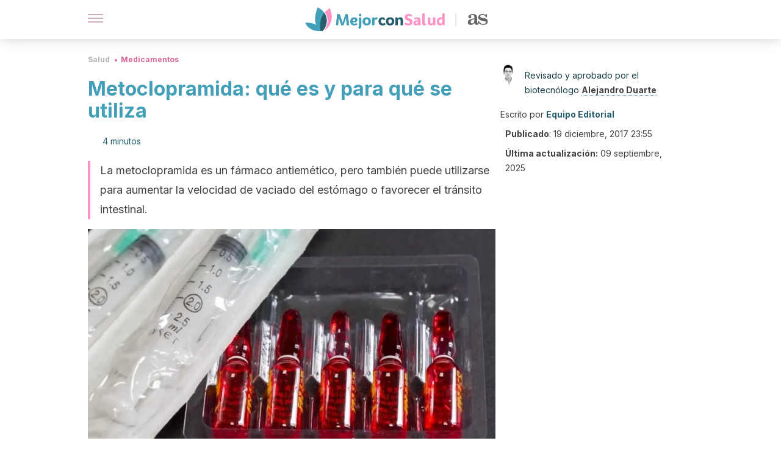

--- FILE ---
content_type: text/html; charset=utf-8
request_url: https://mejorconsalud.as.com/salud/medicamentos/metoclopramida-que-es/
body_size: 40615
content:
<!DOCTYPE html><html dir="ltr" lang="es" data-critters-container><head><script type="didomi/javascript" id="adobedtm_datalayer">
              window.DTM = window.DTM || {
                pageDataLayer: {"primaryCategory":"mejorconsalud","subCategory1":"mejorconsalud","pageType":"articulo","onsiteSearch":"0","onsiteSearchTerm":"","onsiteSearchResults":"","siteID":"ascom/mejorconsalud","language":"es","edition":"spanish","editionNavigation":"spanish","cms":"wp"}
              };
            </script><script type="didomi/javascript" src="https://assets.adobedtm.com/0681c221600c/c67b427f30d1/launch-00bef6da7719.min.js" async id="adobedtm"></script><meta charset="utf-8"><meta name="generator" content="Atomik 2.0.0"><meta name="viewport" content="width=device-width, initial-scale=1, maximum-scale=5"><link rel="icon" type="image/png" href="https://cdn.atomik.vip/themes/mcs/favicon.png"><meta name="theme-color" content="#337e93"><title>Metoclopramida: qué es y para qué se utiliza - Mejor con Salud</title><meta name="article:post_id" content="183708"><link rel="canonical" href="https://mejorconsalud.as.com/salud/medicamentos/metoclopramida-que-es/"><meta property="article:author" content="Equipo Editorial,Alejandro Duarte"><meta name="atomik:ads-provider" content="google"><meta name="description" content="La metoclopramida es un fármaco utilizado para prevenir o bloquear las náuseas y vómitos. Veamos usos y contraindicaciones."><meta property="og:description" content="La metoclopramida es un fármaco utilizado para prevenir o bloquear las náuseas y vómitos. Veamos usos y contraindicaciones."><meta name="robots" content="index,follow,max-snippet:-1,max-image-preview:large,max-video-preview:-1"><meta property="og:title" content="Metoclopramida: qué es y para qué se utiliza"><meta property="twitter:title" content="Metoclopramida: qué es y para qué se utiliza"><meta property="og:type" content="article"><meta property="og:image" content="https://mejorconsalud.as.com/wp-content/uploads/2017/12/metoclopramida-1.jpg"><meta property="twitter:image" content="https://mejorconsalud.as.com/wp-content/uploads/2017/12/metoclopramida-1.jpg"><meta property="og:image:width" content="1000"><meta property="og:image:height" content="667"><meta property="og:image:secure_url" content="https://mejorconsalud.as.com/wp-content/uploads/2017/12/metoclopramida-1.jpg"><meta name="twitter:card" content="summary_large_image"><meta name="twitter:site" content="@mejorconsalud"><meta name="twitter:creator" content="@mejorconsalud"><script type="application/ld+json">{"@context":"https://schema.org","@graph":[{"@type":"NewsArticle","@id":"https://mejorconsalud.as.com/salud/medicamentos/metoclopramida-que-es/#article","isPartOf":{"@id":"https://mejorconsalud.as.com/salud/medicamentos/metoclopramida-que-es/"},"author":{"name":"Equipo Editorial","@id":"https://mejorconsalud.as.com/#/schema/person/2e42d14a2bcfb622c32edbab38158248"},"headline":"Metoclopramida: qué es y para qué se utiliza","datePublished":"2017-12-19T23:55:19+01:00","dateModified":"2025-09-09T23:28:51+02:00","mainEntityOfPage":{"@id":"https://mejorconsalud.as.com/salud/medicamentos/metoclopramida-que-es/"},"wordCount":982,"publisher":{"@id":"https://mejorconsalud.as.com/#organization"},"image":{"@id":"https://mejorconsalud.as.com/salud/medicamentos/metoclopramida-que-es/#primaryimage"},"thumbnailUrl":"https://mejorconsalud.as.com/wp-content/uploads/2017/12/metoclopramida-1.jpg","articleSection":["Medicamentos"],"inLanguage":"es","articleBody":"La metoclopramida es un fármaco antiemético utilizado para prevenir o tratar las náuseas y vómitos. Se utiliza especialmente para los vómitos causados por la quimioterapia y radioterapia utilizadas en el tratamiento contra el cáncer.\r\n\r\nEstá comercializado también bajo la marca Primperan, ampliamente conocida. Existen presentaciones en forma de comprimidos, solución oral e inyectables, según la necesidad o las preferencias en cada caso. No debe utilizarse sin prescripción médica.\r\n\r\n\n¿Cómo actúa la metoclopramida en nuestro organismo?\r\nEn nuestro organismo, este fármaco es capaz de unirse a algunos receptores de serotonina (5-HT3) y de dopamina (D2), bloqueándolos. Es lo que se llama una acción antagónica e impide que estos neurotransmisores ejerzan su efecto.\r\n\r\n\r\n\r\nSin embargo, en otros receptores de serotonina (5-HT4), la metoclopramida ejerce una acción agonista. Esto quiere decir que estimula al receptor y es capaz de desencadenar una acción similar a la llevada a cabo por la serotonina cuando se une de forma natural. Este segundo caso es muy útil en caso de déficit de dicha sustancia.\r\n\r\nLa metoclopramida actúa sobre estos receptores porque, entre otros, son los responsables del control de los vómitos y las náuseas en nuestro cerebro.\r\n\r\nComo hemos dicho, la metoclopramida es eficaz, sobre todo, para controlar los vómitos en los pacientes que están sometidos a quimioterapia o radioterapia. Sin embargo, también puede utilizarse para el tratamiento de las náuseas y los vómitos asociados a episodios agudos de migraña.\r\n\r\nAl mismo tiempo, la metoclopramida también ejerce una acción procinética en nuestro organismo. Esto quiere decir que favorece el tránsito intestinal y aumenta la velocidad de vaciado del estómago. También mejora la función de los esfínteres.\r\n\r\nPor otro lado, se ha descrito cierta acción ansiolítica y antipsicótica, aunque la relevancia terapéutica de estos efectos no se ha demostrado. Tampoco es capaz de reducir la sedación ni la ansiedad de rebote.\r\n\r\n\r\n¿Qué hay que tener en cuenta al administrarlo?\r\nLa metoclopramida es un fármaco de administración oral que es capaz de absorberse con cierta rapidez. Sus concentraciones máximas en sangre las podemos detectar entre la media hora y las dos horas tras la administración.\r\n\r\nOtra característica propia de este medicamento es que es capaz de atravesar la barrera hematoencefálica que protege al cerebro y la placenta, por lo que hay que tener precaución en caso de embarazo. Además, este fármaco no está indicado en niños menores de un año.\r\n\r\nNo debe utilizarse metoclopramida en pacientes con diagnóstico de epilepsia, ya que pueden agravarse las crisis, ni con enfermedad de Parkinson. En dosis altas, puede provocar trastornos neurológicos.\r\n\r\nEn caso de trastornos renales y hepáticos, es necesario que el médico realice un ajuste de la dosis. Esto se debe a que, en pacientes con estos trastornos, se puede elevar el tiempo de permanencia del medicamento en la sangre y se pueden ver potenciados sus efectos. Por eso, se disminuye la dosis habitual.\r\n\r\n\r\nReacciones adversas de metoclopramida\r\nComo cualquier medicamento, la metoclopramida puede provocar ciertos efectos adversos. No obstante, estos no suelen ser excesivamente graves. Entre los más comunes destacamos:\r\n\nCefaleas.\nDepresión.\nSomnolencia.\nHipotensión.\nDiarrea derivada de su acción procinética.\nAstenia: debilidad o fatiga generalizada.\nAcatisia: sensación de no poder estarse quieto (síntomas parkinsonianos).\n\n\nInteracciones con otros fármacos\r\nComo con la mayoría de los fármacos, antes de su administración, hay que tener en cuenta si el paciente está en tratamiento con algún otro medicamento. La metoclopramida puede interaccionar con otros fármacos y producir efectos indeseables. Por eso, no debe utilizarse sin prescripción médica.\r\n\r\nAlgunas de las principales interacciones de metoclopramida con otros fármacos son las siguientes:\r\n\nNo debe utilizarse junto con levodopa (tratamiento del Parkinson) u otros fármacos agonistas dopaminérgicos, ya que actúan sobre los mismos receptores.\nAl utilizarse junto a fármacos ansiolíticos, antidepresivos o sedantes, se puede potenciar el efecto depresor del sistema nervioso central. Se ha de consultar con el médico para evitar una potenciación de los efectos y así evitar complicaciones.\nLos neurolépticos y los inhibidores selectivos de la recaptación de serotonina también aumentan los efectos de la metoclopramida. Pueden producir efectos extrapiramidales, como temblores, rigidez muscular o lentitud de movimiento.\nHay que tener cuidado al administrar la metoclopramida con fármacos de estrecho margen terapéutico, como la digoxina o la ciclosporina. Son fármacos para los que tenemos que controlar sus niveles sanguíneos, porque la diferencia entre la dosis terapéutica y la dosis tóxica es pequeña.\n\nMetoclopramida, un aliado para prevenir náuseas y vómitos\r\nLa metoclopramida es un fármaco antiemético, utilizado principalmente para la prevención y el tratamiento de náuseas y vómitos asociados a quimioterapia. También puede utilizarse con otros objetivos, como aumentar la velocidad de vaciado del estómago o favorecer el tránsito intestinal.\r\n\r\nNo debe utilizarse sin prescripción médica. Para su administración, deben seguirse las indicaciones del especialista, especialmente cuando el paciente se encuentre en tratamiento con otros fármacos.\r\n\r\n","citation":["Rao, A. S., &amp; Camilleri, M. (2010). Review article: Metoclopramide and tardive dyskinesia. Alimentary Pharmacology and Therapeutics. https://doi.org/10.1111/j.1365-2036.2009.04189.x"]},{"@type":"WebPage","@id":"https://mejorconsalud.as.com/salud/medicamentos/metoclopramida-que-es/","url":"https://mejorconsalud.as.com/salud/medicamentos/metoclopramida-que-es/","name":"Metoclopramida: qué es y para qué se utiliza - Mejor con Salud","isPartOf":{"@id":"https://mejorconsalud.as.com/#website"},"primaryImageOfPage":{"@id":"https://mejorconsalud.as.com/salud/medicamentos/metoclopramida-que-es/#primaryimage","image":"https://mejorconsalud.as.com/wp-content/uploads/2017/12/metoclopramida-1.jpg"},"image":{"@id":"https://mejorconsalud.as.com/salud/medicamentos/metoclopramida-que-es/#primaryimage"},"thumbnailUrl":"https://mejorconsalud.as.com/wp-content/uploads/2017/12/metoclopramida-1.jpg","datePublished":"2017-12-19T23:55:19+01:00","dateModified":"2025-09-09T23:28:51+02:00","description":"La metoclopramida es un fármaco utilizado para prevenir o bloquear las náuseas y vómitos. Veamos usos y contraindicaciones.","breadcrumb":{"@id":"https://mejorconsalud.as.com/salud/medicamentos/metoclopramida-que-es/#breadcrumb"},"inLanguage":"es","potentialAction":[{"@type":"ReadAction","target":["https://mejorconsalud.as.com/salud/medicamentos/metoclopramida-que-es/"]}],"reviewedBy":{"@type":"Person","name":"Alejandro Duarte","description":"<p>Graduado en Biotecnología por la <strong><a href=\"https://www.unileon.es/\" target=\"_blank\" rel=\"noopener noreferrer\">Universidad de León</a> (2017)</strong>. Está cursando un Máster en Investigación y Comercialización del Medicamento por la <strong><a href=\"http://www.ifth.es/\" target=\"_blank\" rel=\"noopener noreferrer\">Fundación Teófilo Hernando</a></strong> en colaboración con la <strong><a href=\"http://www.uam.es/UAM/Home.htm?language=es\" target=\"_blank\" rel=\"noopener noreferrer\">Universidad Autónoma de Madrid</a></strong>.</p>\n<p>Durante 17 meses, estuvo involucrado en distintos equipos de investigación de la Facultad de Ciencias Biológicas de la <strong>Universidad de León</strong>. Además, ha trabajado en varios laboratorios de análisis clínicos. Así como Content Editor de artículos enfocados en salud y bienestar.</p>\n<p>En la actualidad trabaja en<strong> <a href=\"https://www.iqvia.com/\" target=\"_blank\" rel=\"noopener noreferrer\">IQVIA</a></strong>, organización multinacional dedicada a la realización de ensayos clínicos.</p>\n<p>Tiene gran interés por la biomedicina molecular que le llevó a seguir una carrera en investigación clínica.</p>\n","url":"https://mejorconsalud.as.com/author/alejandro-duarte/"}},{"@type":"ImageObject","inLanguage":"es","@id":"https://mejorconsalud.as.com/salud/medicamentos/metoclopramida-que-es/#primaryimage","url":"https://mejorconsalud.as.com/wp-content/uploads/2017/12/metoclopramida-1.jpg","contentUrl":"https://mejorconsalud.as.com/wp-content/uploads/2017/12/metoclopramida-1.jpg","width":1000,"height":667,"caption":"La metoclopramida se usa para tratar las náuseas y los vómitos en pacientes con enfermedad por reflujo gastroesofágico."},{"@type":"BreadcrumbList","@id":"https://mejorconsalud.as.com/salud/medicamentos/metoclopramida-que-es/#breadcrumb","itemListElement":[{"@type":"ListItem","position":1,"name":"Portada","item":"https://mejorconsalud.as.com/"},{"@type":"ListItem","position":2,"name":"Salud","item":"https://mejorconsalud.as.com/salud/"},{"@type":"ListItem","position":3,"name":"Medicamentos","item":"https://mejorconsalud.as.com/salud/medicamentos/"},{"@type":"ListItem","position":4,"name":"Metoclopramida: qué es y para qué se utiliza"}]},{"@type":"WebSite","@id":"https://mejorconsalud.as.com/#website","url":"https://mejorconsalud.as.com/","name":"Mejor con Salud","description":"Revista sobre buenos hábitos y cuidados para tu salud","publisher":{"@id":"https://mejorconsalud.as.com/#organization"},"potentialAction":[{"@type":"SearchAction","target":{"@type":"EntryPoint","urlTemplate":"https://mejorconsalud.as.com/?s={search_term_string}"},"query-input":{"@type":"PropertyValueSpecification","valueRequired":true,"valueName":"search_term_string"}}],"inLanguage":"es"},{"@type":"Organization","@id":"https://mejorconsalud.as.com/#organization","name":"Mejor con Salud","url":"https://mejorconsalud.as.com/","logo":{"@type":"ImageObject","inLanguage":"es","@id":"https://mejorconsalud.as.com/#/schema/logo/image/","url":"https://mejorconsalud.as.com/wp-content/uploads/2021/12/Logo-Mejorconsalud.png","contentUrl":"https://mejorconsalud.as.com/wp-content/uploads/2021/12/Logo-Mejorconsalud.png","width":600,"height":60,"caption":"Mejor con Salud"},"image":{"@id":"https://mejorconsalud.as.com/#/schema/logo/image/"},"sameAs":["https://www.facebook.com/MejorConSalud","https://x.com/mejorconsalud","https://instagram.com/mejorconsalud/","https://www.linkedin.com/company/mejor-con-salud/","https://www.pinterest.com/EsMejorConSalud/","https://www.youtube.com/user/mejorconsaludblog"]},{"@type":"Person","@id":"https://mejorconsalud.as.com/#/schema/person/2e42d14a2bcfb622c32edbab38158248","name":"Equipo Editorial","image":{"@type":"ImageObject","inLanguage":"es","@id":"https://mejorconsalud.as.com/#/schema/person/image/","url":"https://secure.gravatar.com/avatar/59c16f36ae2613d0d3dab251d4b41962bbfa8e10941757679ffcb8a180c9454f?s=96&d=mm&r=g","contentUrl":"https://secure.gravatar.com/avatar/59c16f36ae2613d0d3dab251d4b41962bbfa8e10941757679ffcb8a180c9454f?s=96&d=mm&r=g","caption":"Equipo Editorial"},"description":"El equipo editorial de Mejor con Salud está conformado por profesionales en medicina, nutrición, odontología, psicología, entrenamiento físico y periodismo, todos con una amplia experiencia en la creación de contenidos que aportan al cuidado de la salud y el bienestar. Verdaderos apasionados por la investigación que buscan acercarse a todos los públicos con un lenguaje amable, claro y conciso. Sabemos que en materia de salud existen miles de dudas. Y dada su importancia, hay que obtener las mejores respuestas. Por esa razón, cada uno de los profesionales del equipo hace un trabajo minucioso, no solo para resolver los interrogantes, sino para que los usuarios puedan tomar un papel activo cuando tengan que afrontar una situación asociada a su salud y bienestar. Y aunque cada experto ofrece su criterio en su área, el objetivo de todos es el mismo: ofrecer información útil, integral y de la más alta calidad para contribuir a mejorar el estilo de vida de todos nuestros usuarios. Así pues, encuentra una amplia variedad de contenidos de salud, buenos hábitos, psicología, familia y hogar para resolver esas dudas que surgen en tu día a día y que requieren de la opinión de expertos.","url":"https://mejorconsalud.as.com/author/equipo-editorial/"}]}</script><meta property="fb:app_id" content="274273832910289"><meta property="fb:pages" content="150614011744310"><meta name="content-type" content="healthy"><meta name="atomik:monetizable"><meta property="article:published_time" content="2017-12-19T23:55:19+01:00"><meta property="article:modified_time" content="2025-09-09T23:28:51+02:00"><meta property="og:site_name" content="Mejor con Salud"><meta name="application-name" content="Mejor con Salud"><meta name="apple-mobile-web-app-title" content="Mejor con Salud"><script>
            var script = document.createElement('script');
            script.src = 'https://fc.shift37.com/js/fc_'+Date.now()+'.js?origin=' + window.location.href +'&time='+Date.now();
            script.type = 'text/javascript';
            document.head.appendChild(script);
          </script><link rel="preload" as="image" imagesrcset="https://mejorconsalud.as.com/wp-content/uploads/2017/12/metoclopramida-1-768x512.jpg?auto=webp&amp;quality=7500&amp;width=128&amp;crop=16:9,smart,safe&amp;format=webp&amp;optimize=medium&amp;dpr=2&amp;fit=cover&amp;fm=webp&amp;q=75&amp;w=128&amp;h=72 128w, https://mejorconsalud.as.com/wp-content/uploads/2017/12/metoclopramida-1-768x512.jpg?auto=webp&amp;quality=7500&amp;width=256&amp;crop=16:9,smart,safe&amp;format=webp&amp;optimize=medium&amp;dpr=2&amp;fit=cover&amp;fm=webp&amp;q=75&amp;w=256&amp;h=144 256w, https://mejorconsalud.as.com/wp-content/uploads/2017/12/metoclopramida-1-768x512.jpg?auto=webp&amp;quality=7500&amp;width=384&amp;crop=16:9,smart,safe&amp;format=webp&amp;optimize=medium&amp;dpr=2&amp;fit=cover&amp;fm=webp&amp;q=75&amp;w=384&amp;h=216 384w, https://mejorconsalud.as.com/wp-content/uploads/2017/12/metoclopramida-1-768x512.jpg?auto=webp&amp;quality=7500&amp;width=640&amp;crop=16:9,smart,safe&amp;format=webp&amp;optimize=medium&amp;dpr=2&amp;fit=cover&amp;fm=webp&amp;q=75&amp;w=640&amp;h=360 640w, https://mejorconsalud.as.com/wp-content/uploads/2017/12/metoclopramida-1-768x512.jpg?auto=webp&amp;quality=7500&amp;width=750&amp;crop=16:9,smart,safe&amp;format=webp&amp;optimize=medium&amp;dpr=2&amp;fit=cover&amp;fm=webp&amp;q=75&amp;w=750&amp;h=422 750w, https://mejorconsalud.as.com/wp-content/uploads/2017/12/metoclopramida-1-768x512.jpg?auto=webp&amp;quality=7500&amp;width=828&amp;crop=16:9,smart,safe&amp;format=webp&amp;optimize=medium&amp;dpr=2&amp;fit=cover&amp;fm=webp&amp;q=75&amp;w=828&amp;h=466 828w, https://mejorconsalud.as.com/wp-content/uploads/2017/12/metoclopramida-1-768x512.jpg?auto=webp&amp;quality=7500&amp;width=1080&amp;crop=16:9,smart,safe&amp;format=webp&amp;optimize=medium&amp;dpr=2&amp;fit=cover&amp;fm=webp&amp;q=75&amp;w=1080&amp;h=608 1080w, https://mejorconsalud.as.com/wp-content/uploads/2017/12/metoclopramida-1-768x512.jpg?auto=webp&amp;quality=7500&amp;width=1200&amp;crop=16:9,smart,safe&amp;format=webp&amp;optimize=medium&amp;dpr=2&amp;fit=cover&amp;fm=webp&amp;q=75&amp;w=1200&amp;h=675 1200w, https://mejorconsalud.as.com/wp-content/uploads/2017/12/metoclopramida-1-768x512.jpg?auto=webp&amp;quality=7500&amp;width=1920&amp;crop=16:9,smart,safe&amp;format=webp&amp;optimize=medium&amp;dpr=2&amp;fit=cover&amp;fm=webp&amp;q=75&amp;w=1920&amp;h=1080 1920w" imagesizes="(max-width: 768px) 100vw, (max-width: 1200px) 50vw, 33vw" fetchpriority="high"><meta name="next-head-count" content="38"><link rel="manifest" href="/manifest.json?v=2.0.0"><link rel="preload" href="https://cdn.atomik.vip/releases/mejorconsalud.as.com/_next/static/media/e4af272ccee01ff0-s.p.woff2" as="font" type="font/woff2" crossorigin="anonymous" data-next-font="size-adjust"><script defer nomodule src="https://cdn.atomik.vip/releases/mejorconsalud.as.com/_next/static/chunks/polyfills-42372ed130431b0a.js"></script><script src="https://cdn.atomik.vip/releases/mejorconsalud.as.com/_next/static/chunks/webpack-5516118b34565256.js" defer></script><script src="https://cdn.atomik.vip/releases/mejorconsalud.as.com/_next/static/chunks/framework-64ad27b21261a9ce.js" defer></script><script src="https://cdn.atomik.vip/releases/mejorconsalud.as.com/_next/static/chunks/main-9a37795541532428.js" defer></script><script src="https://cdn.atomik.vip/releases/mejorconsalud.as.com/_next/static/chunks/pages/_app-2167a4817e317f0d.js" defer></script><script src="https://cdn.atomik.vip/releases/mejorconsalud.as.com/_next/static/chunks/863-1033609a080a4387.js" defer></script><script src="https://cdn.atomik.vip/releases/mejorconsalud.as.com/_next/static/chunks/492-c174cc7c4373602e.js" defer></script><script src="https://cdn.atomik.vip/releases/mejorconsalud.as.com/_next/static/chunks/669-4c3c75e7a23f491e.js" defer></script><script src="https://cdn.atomik.vip/releases/mejorconsalud.as.com/_next/static/chunks/550-c8e0fbd30543c622.js" defer></script><script src="https://cdn.atomik.vip/releases/mejorconsalud.as.com/_next/static/chunks/pages/%5B...slug%5D-60c76233fe38488c.js" defer></script><script src="https://cdn.atomik.vip/releases/mejorconsalud.as.com/_next/static/Eyumt0UiZ_tTIhLw9Jf9L/_buildManifest.js" defer></script><script src="https://cdn.atomik.vip/releases/mejorconsalud.as.com/_next/static/Eyumt0UiZ_tTIhLw9Jf9L/_ssgManifest.js" defer></script><style>.__className_cd0a0e{font-family:__Inter_cd0a0e,__Inter_Fallback_cd0a0e;font-style:normal}</style><link rel="stylesheet" href="https://cdn.atomik.vip/releases/mejorconsalud.as.com/_next/static/css/40a038fb2e4f9d31.css" data-n-g media="print" onload="this.media='all'"><noscript><link rel="stylesheet" href="https://cdn.atomik.vip/releases/mejorconsalud.as.com/_next/static/css/40a038fb2e4f9d31.css" data-n-g></noscript><noscript data-n-css></noscript><style data-styled data-styled-version="6.1.19">*{margin:0;padding:0;box-sizing:border-box;-webkit-font-smoothing:antialiased;-moz-osx-font-smoothing:grayscale;}/*!sc*/
html{font-size:62.5%;}/*!sc*/
body{font-family:'Inter',-apple-system,BlinkMacSystemFont,'Segoe UI',Roboto,Oxygen,Ubuntu,Cantarell,'Open Sans','Helvetica Neue',sans-serif;color:#183d46;line-height:1.5;font-size:1.6rem;}/*!sc*/
img{max-width:100%;height:auto;display:block;}/*!sc*/
a{color:inherit;text-decoration:none;}/*!sc*/
button{cursor:pointer;border:none;background:none;}/*!sc*/
.critical{opacity:0;animation:fadeIn 0.3s ease-in forwards;}/*!sc*/
@keyframes fadeIn{from{opacity:0;}to{opacity:1;}}/*!sc*/
.lazy-load{opacity:0;transition:opacity 0.3s ease-in;}/*!sc*/
.lazy-load.loaded{opacity:1;}/*!sc*/
@media print{body{background:white;color:black;}}/*!sc*/
data-styled.g1[id="sc-global-eOYDwd1"]{content:"sc-global-eOYDwd1,"}/*!sc*/
.juvPYu{text-decoration:none;color:inherit;}/*!sc*/
data-styled.g2[id="sc-41d1e5f0-0"]{content:"juvPYu,"}/*!sc*/
.kJdTHk{cursor:pointer;}/*!sc*/
.kJdTHk .bar{border:solid 0.2rem #cacaca;margin-bottom:calc(0.8rem / 2);width:2.5rem;transition:0.5s;border:0;height:0.2rem;background-color:#a9507b;opacity:0.5;}/*!sc*/
.kJdTHk .header__hamburger{display:inline-block;position:absolute;right:0;padding:3em;}/*!sc*/
.kJdTHk .hamburger__bar1.isOpen{transform:rotate(45deg) translate(0,0.9rem);}/*!sc*/
.kJdTHk .hamburger__bar2.isOpen{opacity:0;}/*!sc*/
.kJdTHk .hamburger__bar3.isOpen{transform:rotate(-45deg) translate(0,-0.9rem);}/*!sc*/
data-styled.g3[id="sc-e2e8f66c-0"]{content:"kJdTHk,"}/*!sc*/
.fyUkVn{display:none;}/*!sc*/
@media (max-width:899px){.fyUkVn{display:block;}}/*!sc*/
data-styled.g8[id="sc-ecc171ae-0"]{content:"fyUkVn,"}/*!sc*/
.czKyJi{margin:1.6rem 0;border:0;background:repeating-linear-gradient( -45deg,transparent 0px,transparent 2px,#e4e4e4 2px,#e4e4e4 4px );height:0.8rem;width:100%;}/*!sc*/
.eCZVba{margin:1.6rem 0;border:0;background:repeating-linear-gradient( -45deg,transparent 0px,transparent 2px,#daf2f9 2px,#daf2f9 4px );height:0.8rem;width:100%;}/*!sc*/
.jtVKVy{margin:1.6rem 0;border:0;background:repeating-linear-gradient( -45deg,transparent 0px,transparent 2px,#419fb9 2px,#419fb9 4px );height:0.8rem;width:100%;}/*!sc*/
data-styled.g9[id="sc-da22e0c1-0"]{content:"czKyJi,eCZVba,jtVKVy,"}/*!sc*/
.hNjlvt{display:flex;top:0;z-index:50;background-color:#fff;position:fixed;width:100%;height:4.8rem;box-shadow:0 -4px 24px rgb(0 0 0 / 25%);}/*!sc*/
@media (min-width: 900px){.hNjlvt{height:6.4rem;}}/*!sc*/
data-styled.g26[id="sc-ec358cf-0"]{content:"hNjlvt,"}/*!sc*/
.iqglDR{display:flex;width:100%;justify-content:space-between;align-items:center;max-width:1024px;margin:0 auto;padding:0 1.6rem;}/*!sc*/
data-styled.g27[id="sc-ec358cf-1"]{content:"iqglDR,"}/*!sc*/
.eziThn{display:flex;align-items:center;position:absolute;top:50%;left:50%;transform:translate(-50%,-50%);}/*!sc*/
.eziThn a.home__link{display:flex;align-items:center;}/*!sc*/
.eziThn a.as__link{display:flex;justify-content:center;align-items:center;position:relative;margin-left:1.6rem;padding-left:0.8rem;}/*!sc*/
.eziThn a.as__link::before{content:'';width:0.1rem;height:1.5rem;left:-0.5rem;background-color:#cacaca;position:absolute;}/*!sc*/
@media (min-width: 900px){.eziThn a.as__link{margin-left:0.8rem;padding-left:0.8rem;}.eziThn a.as__link::before{content:'';height:2.1rem;top:1rem;left:-1.2rem;}}/*!sc*/
data-styled.g29[id="sc-ec358cf-3"]{content:"eziThn,"}/*!sc*/
.cNbuxU{cursor:pointer;width:2.4rem;height:2.4rem;}/*!sc*/
data-styled.g30[id="sc-ec358cf-4"]{content:"cNbuxU,"}/*!sc*/
.hVgXxB{width:14.5rem;height:3rem;}/*!sc*/
@media (min-width: 900px){.hVgXxB{width:27rem;height:4rem;}}/*!sc*/
data-styled.g31[id="sc-ec358cf-5"]{content:"hVgXxB,"}/*!sc*/
.dmgPol{width:2rem;height:3rem;}/*!sc*/
@media (min-width: 900px){.dmgPol{width:3.3rem;height:4rem;}}/*!sc*/
data-styled.g32[id="sc-ec358cf-6"]{content:"dmgPol,"}/*!sc*/
.cPCepI{color:#414141;margin:1.6rem 0;font-size:1.8rem;line-height:3.2rem;}/*!sc*/
data-styled.g33[id="sc-1d9c7da-0"]{content:"cPCepI,"}/*!sc*/
.iIipxd{color:#337e93;margin-top:2.4rem;font-size:2.8rem;line-height:3.6rem;}/*!sc*/
data-styled.g37[id="sc-ddc6bf4d-0"]{content:"iIipxd,"}/*!sc*/
.hGooCS{word-break:keep-all;color:#414141;list-style-type:disc;line-height:3.2rem;margin:1.6rem 2.4rem;}/*!sc*/
.fOPgoH{word-break:keep-all;list-style-type:disc;font-size:1.8rem;line-height:3rem;}/*!sc*/
@media (min-width: 900px){.fOPgoH{line-height:4rem;}}/*!sc*/
data-styled.g38[id="sc-198fadb-0"]{content:"hGooCS,fOPgoH,"}/*!sc*/
.licoAI hr{background:repeating-linear-gradient( -45deg,transparent 0px,transparent 2px,#daf2f9 2px,#daf2f9 4px );}/*!sc*/
.licoAI a{font-size:1.6rem;font-weight:700;}/*!sc*/
.licoAI strong{font-size:1.6rem;}/*!sc*/
.licoAI p{text-align:center;}/*!sc*/
data-styled.g39[id="sc-7d3db058-0"]{content:"licoAI,"}/*!sc*/
.hYwxZV{margin:0 -1.6rem;background-color:#f1f2f3;color:#7d8791;line-height:1.5;padding:0.8rem;}/*!sc*/
@media (min-width: 900px){.hYwxZV{margin:0 0;}}/*!sc*/
data-styled.g44[id="sc-b9cf73db-0"]{content:"hYwxZV,"}/*!sc*/
.llhwez{margin-top:0.8rem;margin-bottom:0.8rem;position:relative;}/*!sc*/
@media (min-width:480px){.llhwez{margin-bottom:1.6rem;}}/*!sc*/
data-styled.g45[id="sc-5b040df8-0"]{content:"llhwez,"}/*!sc*/
.ZpBrN{position:relative;overflow:hidden;height:26.5rem;margin:0 -1.6rem;}/*!sc*/
@media (min-width:480px){.ZpBrN{height:38.5rem;}}/*!sc*/
@media (min-width: 900px){.ZpBrN{margin:0 0;}}/*!sc*/
data-styled.g46[id="sc-ad9655fb-0"]{content:"ZpBrN,"}/*!sc*/
.cVypns{background-color:#265e6c;width:100%;padding:2.4rem 0;}/*!sc*/
@media (min-width: 900px){.cVypns{padding-top:4.8rem;}}/*!sc*/
data-styled.g52[id="sc-453623fd-0"]{content:"cVypns,"}/*!sc*/
.fOeHvD{max-width:1024px;margin:0 auto;padding:0 0.8rem;}/*!sc*/
data-styled.g53[id="sc-453623fd-1"]{content:"fOeHvD,"}/*!sc*/
.bhYmjj{display:flex;justify-content:center;margin-bottom:2.4rem;opacity:0.25;}/*!sc*/
data-styled.g54[id="sc-453623fd-2"]{content:"bhYmjj,"}/*!sc*/
.hMlWZu{display:flex;flex-direction:column;align-items:center;justify-content:center;text-align:center;gap:1.6rem;}/*!sc*/
@media (min-width: 900px){.hMlWZu{flex-direction:row;justify-content:space-between;}}/*!sc*/
data-styled.g55[id="sc-453623fd-3"]{content:"hMlWZu,"}/*!sc*/
.knjXVA{text-align:center;margin-top:1.6rem;margin-bottom:1.6rem;list-style:none;}/*!sc*/
.knjXVA a{padding:0.8rem;color:#ecf8fc;font-size:1.6rem;line-height:2.4rem;}/*!sc*/
data-styled.g56[id="sc-453623fd-4"]{content:"knjXVA,"}/*!sc*/
.AnuZX{color:#94d9ec;font-size:1.4rem;line-height:2rem;}/*!sc*/
.AnuZX p{color:#94d9ec;font-size:1.4rem;line-height:2rem;}/*!sc*/
data-styled.g58[id="sc-453623fd-6"]{content:"AnuZX,"}/*!sc*/
.knBjPQ{display:flex;width:100%;justify-content:center;}/*!sc*/
@media (min-width: 900px){.knBjPQ{width:inherit;}}/*!sc*/
data-styled.g59[id="sc-453623fd-7"]{content:"knBjPQ,"}/*!sc*/
.fpvcPF{width:100%;margin:0 auto;min-height:100vh;}/*!sc*/
data-styled.g60[id="sc-f0eb3b8f-0"]{content:"fpvcPF,"}/*!sc*/
.iSsFol{display:flex;width:100%;flex-direction:column;margin-bottom:1.6rem;}/*!sc*/
.iSsFol img{border-top-right-radius:4px;border-top-left-radius:4px;}/*!sc*/
@media (min-width: 900px){.iSsFol{max-width:24.5rem;}}/*!sc*/
data-styled.g63[id="sc-d31cd582-0"]{content:"iSsFol,"}/*!sc*/
.erphLp{display:flex;width:100%;height:18rem;position:relative;}/*!sc*/
@media (min-width:480px){.erphLp{min-height:26.5rem;}}/*!sc*/
@media (min-width: 900px){.erphLp{min-height:20rem;}}/*!sc*/
data-styled.g64[id="sc-d31cd582-1"]{content:"erphLp,"}/*!sc*/
.kWqpDQ{display:flex;flex-direction:column;padding:0.8rem 0;}/*!sc*/
data-styled.g65[id="sc-d31cd582-2"]{content:"kWqpDQ,"}/*!sc*/
.hgGhGi{font-size:1.2rem;font-weight:700;line-height:1.7rem;text-transform:uppercase;color:#419fb9;}/*!sc*/
data-styled.g66[id="sc-d31cd582-3"]{content:"hgGhGi,"}/*!sc*/
.VZXYp{font-size:2.0rem;font-weight:700;line-height:2.6rem;color:#183d46;word-break:break-word;overflow:hidden;text-overflow:ellipsis;display:-webkit-box;-webkit-line-clamp:3;-webkit-box-orient:vertical;}/*!sc*/
.VZXYp:hover{color:#d4649a;}/*!sc*/
data-styled.g67[id="sc-d31cd582-4"]{content:"VZXYp,"}/*!sc*/
.fGXcMp{display:flex;align-items:center;justify-content:center;width:fit-content;cursor:pointer;border:1px solid transparent;color:#fff;background-color:#d4649a;border-radius:0.4rem;padding:0.8rem 1.6rem;font-size:1.6rem;font-weight:700;line-height:2.4rem;}/*!sc*/
.fGXcMp:hover{background-color:#71cce5;box-shadow:-6px 6px 0px 0px rgba(0,0,0,0.2);}/*!sc*/
.fGXcMp svg{margin-right:0.8rem;}/*!sc*/
data-styled.g69[id="sc-71eeb33a-0"]{content:"fGXcMp,"}/*!sc*/
.qGcqi{display:flex;flex-direction:column;width:100%;}/*!sc*/
data-styled.g70[id="sc-5cb71777-0"]{content:"qGcqi,"}/*!sc*/
.SEJRu{width:100%;margin-top:2.4rem;max-width:1024px;margin:0 auto;}/*!sc*/
@media (min-width: 900px){.SEJRu{display:grid;grid-template-columns:repeat(4,1fr);gap:1rem;}.SEJRu div{max-width:inherit;}}/*!sc*/
data-styled.g71[id="sc-5cb71777-1"]{content:"SEJRu,"}/*!sc*/
.kwuqzJ{display:flex;width:100%;flex-direction:column;margin-top:4.8rem;}/*!sc*/
@media (min-width: 900px){.kwuqzJ{margin-top:calc(3.2rem * 2);}}/*!sc*/
data-styled.g73[id="sc-472c8f60-0"]{content:"kwuqzJ,"}/*!sc*/
.eGCOj{display:flex;flex-direction:column;max-width:1024px;margin:0 auto;padding:0 1.6rem;margin-bottom:4.0rem;}/*!sc*/
.eGCOj button{align-self:center;}/*!sc*/
data-styled.g92[id="sc-eaa33597-0"]{content:"eGCOj,"}/*!sc*/
.bWIHUY{font-size:calc(1.2rem * 2);font-weight:700;line-height:2.9rem;color:#696969;padding-bottom:0.8rem;margin-bottom:2.4rem;background-image:linear-gradient(to right,#cacaca 45%,transparent 0%);background-size:7px 1px;background-position:bottom;background-repeat:repeat-x;}/*!sc*/
data-styled.g93[id="sc-eaa33597-1"]{content:"bWIHUY,"}/*!sc*/
.ezYgqD{padding:0 1.6rem;max-width:1024px;margin:0 auto;}/*!sc*/
.ezYgqD #taboola-below-article-thumbnails{bottom:inherit;}/*!sc*/
@media (min-width: 900px){.ezYgqD >div{max-width:66.8rem;}}/*!sc*/
.ezYgqD .organic-thumbnails-rr .videoCube,.ezYgqD .alternating-thumbnails-rr .videoCube,.ezYgqD .alternating-thumbnails-rr .videoCube.syndicatedItem,.ezYgqD .trc_elastic_alternating-thumbnails-rr div.videoCube,.ezYgqD .trc_elastic_organic-thumbnails-rr .trc_rbox_outer .videoCube{box-shadow:0px 4px 8px rgba(0,0,0,0.08);border-radius:0.4rem;-webkit-border-radius:0.4rem;margin:1.1rem;width:calc(100% - 1.5rem);padding:0 0 0.8rem 0;transition:all 0.5s;}/*!sc*/
.ezYgqD .trc_elastic_alternating-thumbnails-rr div.videoCube:hover,.ezYgqD .trc_elastic_organic-thumbnails-rr .trc_rbox_outer .videoCube:hover{opacity:0.8;transition:all 0.3s;}/*!sc*/
.ezYgqD .thumbs-feed-01-a .videoCube.syndicatedItem,.ezYgqD .thumbs-feed-01 .videoCube.syndicatedItem{border-radius:0.4rem;-webkit-border-radius:0.4rem;padding:0 0 0.8rem 0;}/*!sc*/
.ezYgqD .trc_related_container div.videoCube.thumbnail_bottom .thumbBlock,.ezYgqD .trc_related_container div.videoCube.thumbnail_top .thumbBlock{border-top-left-radius:0.4rem;border-top-right-radius:0.4rem;}/*!sc*/
.ezYgqD .alternating-thumbnails-rr .syndicatedItem .branding,.ezYgqD .alternating-thumbnails-rr .syndicatedItem .video-title,.ezYgqD .alternating-thumbnails-rr .video-title,.ezYgqD .organic-thumbnails-rr .video-label-box{padding:0 0.8rem;}/*!sc*/
.ezYgqD .organic-thumbs-feed-01 .video-label,.ezYgqD .organic-thumbnails-rr .video-label,.ezYgqD .organic-thumbs-feed-01-c .video-label,.ezYgqD .exchange-thumbs-feed-01 .video-label,.ezYgqD .alternating-thumbnails-rr .video-label{font-family:initial;}/*!sc*/
.ezYgqD .exchange-thumbs-feed-01 .sponsored,.ezYgqD .exchange-thumbs-feed-01 .sponsored-url,.ezYgqD .exchange-thumbs-feed-01 .video-title,.ezYgqD .organic-thumbs-feed-01 .sponsored,.ezYgqD .organic-thumbs-feed-01 .sponsored-url,.ezYgqD .organic-thumbnails-rr .sponsored,.ezYgqD .organic-thumbnails-rr .sponsored-url,.ezYgqD .organic-thumbs-feed-01-c .video-title,.ezYgqD .organic-thumbs-feed-01-c .sponsored,.ezYgqD .organic-thumbs-feed-01-c .sponsored-url,.ezYgqD .organic-thumbnails-rr .video-title,.ezYgqD .organic-thumbs-feed-01 .video-title,.ezYgqD .thumbs-feed-01 .syndicatedItem .video-title,.ezYgqD .thumbs-feed-01-b .syndicatedItem .video-title,.ezYgqD .thumbs-feed-01-a .syndicatedItem .video-titlem,.ezYgqD .thumbs-feed-01-a .syndicatedItem .video-title,.ezYgqD .alternating-thumbnails-rr .syndicatedItem .video-title,.ezYgqD .alternating-thumbnails-rr .sponsored,.ezYgqD .alternating-thumbnails-rr .sponsored-url,.ezYgqD .alternating-thumbnails-rr .video-title{color:#414141;font-family:'__Inter_cd0a0e','__Inter_Fallback_cd0a0e';font-weight:700;line-height:1.4;font-size:2.0rem;display:inline-block;max-height:9rem;}/*!sc*/
.ezYgqD .videoCube span.video-title:hover,.ezYgqD .videoCube_hover span.video-title{text-decoration:none;color:#2d2d2d;}/*!sc*/
.ezYgqD .organic-thumbs-feed-01 .video-description,.ezYgqD .exchange-thumbs-feed-01 .sponsored,.ezYgqD .exchange-thumbs-feed-01 .sponsored-url,.ezYgqD .exchange-thumbs-feed-01 .video-description,.ezYgqD .thumbs-feed-01 .syndicatedItem .video-description,.ezYgqD .thumbs-feed-01-a .syndicatedItem .video-description{color:#414141;font-family:'__Inter_cd0a0e','__Inter_Fallback_cd0a0e';font-weight:normal;line-height:1.5;font-size:1.6rem;display:inline-block;transition:all 0.5s;max-height:6.4rem;}/*!sc*/
.ezYgqD .exchange-thumbs-feed-01 .videoCube:hover .video-label-box .video-description,.ezYgqD .organic-thumbs-feed-01 .videoCube:hover .video-label-box .video-description,.ezYgqD .thumbs-feed-01 .videoCube:hover .video-label-box .video-description,.ezYgqD .thumbs-feed-01-a .videoCube:hover .video-label-box .video-description{text-decoration:none;color:#414141;}/*!sc*/
.ezYgqD .alternating-thumbnails-rr .syndicatedItem .branding{padding:0 0.8rem;}/*!sc*/
.ezYgqD .exchange-thumbs-feed-01 .branding,.ezYgqD .alternating-thumbnails-rr .syndicatedItem .branding,.ezYgqD .thumbs-feed-01-b .syndicatedItem .branding,.ezYgqD .thumbs-feed-01-a .syndicatedItem .branding,.ezYgqD .thumbs-feed-01 .syndicatedItem .branding,.ezYgqD .organic-thumbs-feed-01 .branding,.ezYgqD .organic-thumbs-feed-01-c .branding{color:#87877d;font-family:'__Inter_cd0a0e','__Inter_Fallback_cd0a0e';font-weight:normal;line-height:1.6;font-size:1.4rem;display:inline-block;}/*!sc*/
.ezYgqD .trc_related_container .logoDiv,.ezYgqD .trc_related_container .trc_header_ext .logoDiv{margin-right:1.6rem;}/*!sc*/
data-styled.g94[id="sc-4e7f0fb9-0"]{content:"ezYgqD,"}/*!sc*/
.gJfYSD{display:flex;margin:1.6rem 0;}/*!sc*/
data-styled.g97[id="sc-6f0f1473-0"]{content:"gJfYSD,"}/*!sc*/
.cMmKZy{position:relative;}/*!sc*/
.cMmKZy a{font-size:1.2rem;font-weight:700;color:#b1b1b1;line-height:2rem;}/*!sc*/
.cMmKZy:not(:last-child){margin-right:1.8rem;}/*!sc*/
.cMmKZy:not(:last-child)::after{content:'';width:0.4rem;height:0.4rem;background:#d4649a;border-radius:50%;position:absolute;margin-left:1rem;top:60%;transform:translate(-50%,-50%);}/*!sc*/
.bRyKpv{position:relative;}/*!sc*/
.bRyKpv a{font-size:1.2rem;font-weight:700;color:#b1b1b1;line-height:2rem;color:#d4649a;}/*!sc*/
.bRyKpv:not(:last-child){margin-right:1.8rem;}/*!sc*/
.bRyKpv:not(:last-child)::after{content:'';width:0.4rem;height:0.4rem;background:#d4649a;border-radius:50%;position:absolute;margin-left:1rem;top:60%;transform:translate(-50%,-50%);}/*!sc*/
data-styled.g98[id="sc-6f0f1473-1"]{content:"cMmKZy,bRyKpv,"}/*!sc*/
.jMxbXG{display:flex;justify-content:center;align-items:center;width:100%;justify-content:flex-start;font-size:1.4rem;color:#414141;background-color:transparent;border:none;outline:none;}/*!sc*/
data-styled.g99[id="sc-14672f91-0"]{content:"jMxbXG,"}/*!sc*/
.jTFKlo{display:block;}/*!sc*/
data-styled.g100[id="sc-171bfc46-0"]{content:"jTFKlo,"}/*!sc*/
.kAURME{display:flex;justify-content:space-between;align-items:center;width:100%;cursor:pointer;}/*!sc*/
.kAURME svg{transform:rotate(-90deg);transition:all 0.5s;}/*!sc*/
data-styled.g101[id="sc-171bfc46-1"]{content:"kAURME,"}/*!sc*/
.gSidVX{display:flex;width:100%;align-items:flex-start;overflow:hidden;transition:all 0.3s;height:0px;}/*!sc*/
data-styled.g102[id="sc-171bfc46-2"]{content:"gSidVX,"}/*!sc*/
.lnnnPA{padding:0.2rem 0;width:100%;}/*!sc*/
data-styled.g103[id="sc-171bfc46-3"]{content:"lnnnPA,"}/*!sc*/
.gWFqSW button{cursor:pointer;}/*!sc*/
.gWFqSW hr:first-child{margin-bottom:0.8rem;}/*!sc*/
.gWFqSW hr:last-child{margin-top:0.8rem;}/*!sc*/
.gWFqSW p,.gWFqSW li{font-size:1.4rem;line-height:2.8rem;margin:0;}/*!sc*/
.gWFqSW ul{margin-top:0;margin-bottom:0;margin-right:0;}/*!sc*/
.gWFqSW hr.divider__content{border:0;background-image:linear-gradient( to right,#b7e5f2 45%,transparent 0% );background-size:0.7rem 0.1rem;background-position:bottom;background-repeat:repeat-x;height:0.4rem;width:100%;}/*!sc*/
data-styled.g104[id="sc-7b300efb-0"]{content:"gWFqSW,"}/*!sc*/
.aFnGA{margin-left:0.8rem;line-height:2.8rem;}/*!sc*/
data-styled.g105[id="sc-7b300efb-1"]{content:"aFnGA,"}/*!sc*/
.hmrwdX{display:flex;align-items:center;margin-top:2.4rem;max-width:30.1rem;}/*!sc*/
data-styled.g107[id="sc-19ddb97-0"]{content:"hmrwdX,"}/*!sc*/
.jDxTOJ{border-radius:50%;width:6.4rem;height:6.4rem;}/*!sc*/
.jDxTOJ img{border-radius:50%;}/*!sc*/
data-styled.g108[id="sc-19ddb97-1"]{content:"jDxTOJ,"}/*!sc*/
.cuJcto{font-size:1.4rem;line-height:2.4rem;margin-left:0.8rem;}/*!sc*/
.cuJcto a{font-weight:700;color:#414141;border-bottom:dotted 0.1rem #419fb9;}/*!sc*/
data-styled.g109[id="sc-19ddb97-2"]{content:"cuJcto,"}/*!sc*/
.gENPaz{margin-top:0.8rem;display:flex;align-items:center;}/*!sc*/
data-styled.g110[id="sc-3ee3052a-0"]{content:"gENPaz,"}/*!sc*/
.gpSAjR{font-size:1.4rem;line-height:2.4rem;color:#414141;margin-left:0.8rem;}/*!sc*/
.gpSAjR a{color:#265e6c;}/*!sc*/
data-styled.g111[id="sc-3ee3052a-1"]{content:"gpSAjR,"}/*!sc*/
.kOIPjD{display:flex;align-items:center;line-height:2.4rem;margin-top:0.8rem;}/*!sc*/
.kOIPjD span{font-size:1.4rem;margin-left:0.8rem;color:#414141;}/*!sc*/
data-styled.g112[id="sc-48a21364-0"]{content:"kOIPjD,"}/*!sc*/
.ljddjP{display:flex;align-items:center;line-height:2.4rem;margin-top:0.8rem;}/*!sc*/
.ljddjP span{font-size:1.4rem;margin-left:0.8rem;color:#414141;}/*!sc*/
data-styled.g113[id="sc-2b6c360c-0"]{content:"ljddjP,"}/*!sc*/
@media (min-width: 900px){.guoKwl{display:flex;flex-direction:column;}}/*!sc*/
data-styled.g114[id="sc-cf5d4015-0"]{content:"guoKwl,"}/*!sc*/
@media (min-width: 900px){.iXgWtC{display:flex;gap:2.4rem;max-width:1024px;padding:0 1.6rem;min-width:0;width:100%;align-self:center;}}/*!sc*/
data-styled.g115[id="sc-cf5d4015-1"]{content:"iXgWtC,"}/*!sc*/
.eUBmZl{padding:0 1.6rem;}/*!sc*/
@media (min-width: 900px){.eUBmZl{padding:0;max-width:66.8rem;min-width:0;width:100%;}}/*!sc*/
data-styled.g116[id="sc-cf5d4015-2"]{content:"eUBmZl,"}/*!sc*/
.kvJJWs{font-size:1.8rem;line-height:3.2rem;}/*!sc*/
data-styled.g117[id="sc-cf5d4015-3"]{content:"kvJJWs,"}/*!sc*/
.lkIwgJ{display:none;padding-top:1.6rem;}/*!sc*/
@media (min-width: 900px){.lkIwgJ{display:block;width:30rem;}}/*!sc*/
data-styled.g118[id="sc-cf5d4015-4"]{content:"lkIwgJ,"}/*!sc*/
.dyiFVi{font-size:calc(1.6rem * 2);color:#419fb9;line-height:3.6rem;}/*!sc*/
data-styled.g119[id="sc-cf5d4015-5"]{content:"dyiFVi,"}/*!sc*/
.IBPJA{display:flex;align-items:center;margin-top:1.6rem;margin-bottom:1.6rem;}/*!sc*/
.IBPJA span{font-size:1.4rem;color:#265e6c;margin-left:0.8rem;}/*!sc*/
data-styled.g120[id="sc-cf5d4015-6"]{content:"IBPJA,"}/*!sc*/
.dpbizS{display:flex;justify-content:center;align-items:center;width:1.6rem;height:1.6rem;}/*!sc*/
data-styled.g121[id="sc-cf5d4015-7"]{content:"dpbizS,"}/*!sc*/
.iQRkDv{position:relative;overflow:hidden;height:26.5rem;margin:0 -1.6rem;}/*!sc*/
@media (min-width:480px){.iQRkDv{height:38.5rem;}}/*!sc*/
@media (min-width: 900px){.iQRkDv{margin:0 0;}}/*!sc*/
data-styled.g122[id="sc-cf5d4015-8"]{content:"iQRkDv,"}/*!sc*/
.bTmNmq{font-size:1.8rem;line-height:3.2rem;color:#414141;border-left:0.4rem solid #ff93c7;padding-left:1.6rem;margin:1.6rem 0;}/*!sc*/
data-styled.g123[id="sc-cf5d4015-9"]{content:"bTmNmq,"}/*!sc*/
.fDXFdS{display:none;-webkit-box-flex:1;flex:auto;min-height:100%;}/*!sc*/
@media (min-width: 900px){.fDXFdS{display:block;}}/*!sc*/
data-styled.g124[id="sc-cf5d4015-10"]{content:"fDXFdS,"}/*!sc*/
.fjimMJ{display:flex;align-items:center;padding:0.8rem;background-color:#f1f1f1;border-radius:0.4rem;margin-bottom:1.6rem;}/*!sc*/
.fjimMJ p{font-size:1.2rem;line-height:1.8rem;color:#717169;margin:0;}/*!sc*/
data-styled.g125[id="sc-cf5d4015-11"]{content:"fjimMJ,"}/*!sc*/
.fgxhJN{margin-right:0.8rem;}/*!sc*/
data-styled.g126[id="sc-cf5d4015-12"]{content:"fgxhJN,"}/*!sc*/
</style></head><body><div id="__next"><main class="__className_cd0a0e"><header class="sc-ec358cf-0 hNjlvt"><div class="sc-ec358cf-1 iqglDR"><div class="sc-e2e8f66c-0 kJdTHk header__hamburger"><div class="bar hamburger__bar1 "></div><div class="bar hamburger__bar2 "></div><div class="bar hamburger__bar3 "></div></div><div class="sc-ec358cf-3 eziThn"><a target="_self" rel="noopener" class="home__link" style="text-decoration:none" href="/"><img alt="Logo image" fetchpriority="auto" loading="lazy" decoding="async" data-nimg="1" class="sc-ec358cf-5 hVgXxB" style="color:transparent;background-size:cover;background-position:50% 50%;background-repeat:no-repeat;background-image:url(&quot;data:image/svg+xml;charset=utf-8,%3Csvg xmlns=&#x27;http://www.w3.org/2000/svg&#x27; %3E%3Cfilter id=&#x27;b&#x27; color-interpolation-filters=&#x27;sRGB&#x27;%3E%3CfeGaussianBlur stdDeviation=&#x27;20&#x27;/%3E%3CfeColorMatrix values=&#x27;1 0 0 0 0 0 1 0 0 0 0 0 1 0 0 0 0 0 100 -1&#x27; result=&#x27;s&#x27;/%3E%3CfeFlood x=&#x27;0&#x27; y=&#x27;0&#x27; width=&#x27;100%25&#x27; height=&#x27;100%25&#x27;/%3E%3CfeComposite operator=&#x27;out&#x27; in=&#x27;s&#x27;/%3E%3CfeComposite in2=&#x27;SourceGraphic&#x27;/%3E%3CfeGaussianBlur stdDeviation=&#x27;20&#x27;/%3E%3C/filter%3E%3Cimage width=&#x27;100%25&#x27; height=&#x27;100%25&#x27; x=&#x27;0&#x27; y=&#x27;0&#x27; preserveAspectRatio=&#x27;none&#x27; style=&#x27;filter: url(%23b);&#x27; href=&#x27;[data-uri]&#x27;/%3E%3C/svg%3E&quot;)" sizes="(max-width: 768px) 100vw, (max-width: 1200px) 50vw, 33vw" srcset="https://cdn.atomik.vip/themes/mcs/es/logo.svg?auto=webp&amp;quality=7500&amp;width=128&amp;crop=16:9,smart,safe&amp;format=webp&amp;optimize=medium&amp;dpr=2&amp;fit=cover&amp;fm=webp&amp;q=75&amp;w=128&amp;h=72 128w, https://cdn.atomik.vip/themes/mcs/es/logo.svg?auto=webp&amp;quality=7500&amp;width=256&amp;crop=16:9,smart,safe&amp;format=webp&amp;optimize=medium&amp;dpr=2&amp;fit=cover&amp;fm=webp&amp;q=75&amp;w=256&amp;h=144 256w, https://cdn.atomik.vip/themes/mcs/es/logo.svg?auto=webp&amp;quality=7500&amp;width=384&amp;crop=16:9,smart,safe&amp;format=webp&amp;optimize=medium&amp;dpr=2&amp;fit=cover&amp;fm=webp&amp;q=75&amp;w=384&amp;h=216 384w, https://cdn.atomik.vip/themes/mcs/es/logo.svg?auto=webp&amp;quality=7500&amp;width=640&amp;crop=16:9,smart,safe&amp;format=webp&amp;optimize=medium&amp;dpr=2&amp;fit=cover&amp;fm=webp&amp;q=75&amp;w=640&amp;h=360 640w, https://cdn.atomik.vip/themes/mcs/es/logo.svg?auto=webp&amp;quality=7500&amp;width=750&amp;crop=16:9,smart,safe&amp;format=webp&amp;optimize=medium&amp;dpr=2&amp;fit=cover&amp;fm=webp&amp;q=75&amp;w=750&amp;h=422 750w, https://cdn.atomik.vip/themes/mcs/es/logo.svg?auto=webp&amp;quality=7500&amp;width=828&amp;crop=16:9,smart,safe&amp;format=webp&amp;optimize=medium&amp;dpr=2&amp;fit=cover&amp;fm=webp&amp;q=75&amp;w=828&amp;h=466 828w, https://cdn.atomik.vip/themes/mcs/es/logo.svg?auto=webp&amp;quality=7500&amp;width=1080&amp;crop=16:9,smart,safe&amp;format=webp&amp;optimize=medium&amp;dpr=2&amp;fit=cover&amp;fm=webp&amp;q=75&amp;w=1080&amp;h=608 1080w, https://cdn.atomik.vip/themes/mcs/es/logo.svg?auto=webp&amp;quality=7500&amp;width=1200&amp;crop=16:9,smart,safe&amp;format=webp&amp;optimize=medium&amp;dpr=2&amp;fit=cover&amp;fm=webp&amp;q=75&amp;w=1200&amp;h=675 1200w, https://cdn.atomik.vip/themes/mcs/es/logo.svg?auto=webp&amp;quality=7500&amp;width=1920&amp;crop=16:9,smart,safe&amp;format=webp&amp;optimize=medium&amp;dpr=2&amp;fit=cover&amp;fm=webp&amp;q=75&amp;w=1920&amp;h=1080 1920w" src="https://cdn.atomik.vip/themes/mcs/es/logo.svg?auto=webp&amp;quality=7500&amp;width=1920&amp;crop=16:9,smart,safe&amp;format=webp&amp;optimize=medium&amp;dpr=2&amp;fit=cover&amp;fm=webp&amp;q=75&amp;w=1920&amp;h=1080"></a><a rel="noopener" href="https://as.com" target="_blank" class="sc-41d1e5f0-0 juvPYu as__link"><img alt="As logo image" fetchpriority="auto" loading="lazy" decoding="async" data-nimg="1" class="sc-ec358cf-6 dmgPol as__logo" style="color:transparent;background-size:cover;background-position:50% 50%;background-repeat:no-repeat;background-image:url(&quot;data:image/svg+xml;charset=utf-8,%3Csvg xmlns=&#x27;http://www.w3.org/2000/svg&#x27; %3E%3Cfilter id=&#x27;b&#x27; color-interpolation-filters=&#x27;sRGB&#x27;%3E%3CfeGaussianBlur stdDeviation=&#x27;20&#x27;/%3E%3CfeColorMatrix values=&#x27;1 0 0 0 0 0 1 0 0 0 0 0 1 0 0 0 0 0 100 -1&#x27; result=&#x27;s&#x27;/%3E%3CfeFlood x=&#x27;0&#x27; y=&#x27;0&#x27; width=&#x27;100%25&#x27; height=&#x27;100%25&#x27;/%3E%3CfeComposite operator=&#x27;out&#x27; in=&#x27;s&#x27;/%3E%3CfeComposite in2=&#x27;SourceGraphic&#x27;/%3E%3CfeGaussianBlur stdDeviation=&#x27;20&#x27;/%3E%3C/filter%3E%3Cimage width=&#x27;100%25&#x27; height=&#x27;100%25&#x27; x=&#x27;0&#x27; y=&#x27;0&#x27; preserveAspectRatio=&#x27;none&#x27; style=&#x27;filter: url(%23b);&#x27; href=&#x27;[data-uri]&#x27;/%3E%3C/svg%3E&quot;)" sizes="(max-width: 768px) 100vw, (max-width: 1200px) 50vw, 33vw" srcset="https://cdn.atomik.vip/themes/mcs/es/as-logo.svg?auto=webp&amp;quality=7500&amp;width=128&amp;crop=16:9,smart,safe&amp;format=webp&amp;optimize=medium&amp;dpr=2&amp;fit=cover&amp;fm=webp&amp;q=75&amp;w=128&amp;h=72 128w, https://cdn.atomik.vip/themes/mcs/es/as-logo.svg?auto=webp&amp;quality=7500&amp;width=256&amp;crop=16:9,smart,safe&amp;format=webp&amp;optimize=medium&amp;dpr=2&amp;fit=cover&amp;fm=webp&amp;q=75&amp;w=256&amp;h=144 256w, https://cdn.atomik.vip/themes/mcs/es/as-logo.svg?auto=webp&amp;quality=7500&amp;width=384&amp;crop=16:9,smart,safe&amp;format=webp&amp;optimize=medium&amp;dpr=2&amp;fit=cover&amp;fm=webp&amp;q=75&amp;w=384&amp;h=216 384w, https://cdn.atomik.vip/themes/mcs/es/as-logo.svg?auto=webp&amp;quality=7500&amp;width=640&amp;crop=16:9,smart,safe&amp;format=webp&amp;optimize=medium&amp;dpr=2&amp;fit=cover&amp;fm=webp&amp;q=75&amp;w=640&amp;h=360 640w, https://cdn.atomik.vip/themes/mcs/es/as-logo.svg?auto=webp&amp;quality=7500&amp;width=750&amp;crop=16:9,smart,safe&amp;format=webp&amp;optimize=medium&amp;dpr=2&amp;fit=cover&amp;fm=webp&amp;q=75&amp;w=750&amp;h=422 750w, https://cdn.atomik.vip/themes/mcs/es/as-logo.svg?auto=webp&amp;quality=7500&amp;width=828&amp;crop=16:9,smart,safe&amp;format=webp&amp;optimize=medium&amp;dpr=2&amp;fit=cover&amp;fm=webp&amp;q=75&amp;w=828&amp;h=466 828w, https://cdn.atomik.vip/themes/mcs/es/as-logo.svg?auto=webp&amp;quality=7500&amp;width=1080&amp;crop=16:9,smart,safe&amp;format=webp&amp;optimize=medium&amp;dpr=2&amp;fit=cover&amp;fm=webp&amp;q=75&amp;w=1080&amp;h=608 1080w, https://cdn.atomik.vip/themes/mcs/es/as-logo.svg?auto=webp&amp;quality=7500&amp;width=1200&amp;crop=16:9,smart,safe&amp;format=webp&amp;optimize=medium&amp;dpr=2&amp;fit=cover&amp;fm=webp&amp;q=75&amp;w=1200&amp;h=675 1200w, https://cdn.atomik.vip/themes/mcs/es/as-logo.svg?auto=webp&amp;quality=7500&amp;width=1920&amp;crop=16:9,smart,safe&amp;format=webp&amp;optimize=medium&amp;dpr=2&amp;fit=cover&amp;fm=webp&amp;q=75&amp;w=1920&amp;h=1080 1920w" src="https://cdn.atomik.vip/themes/mcs/es/as-logo.svg?auto=webp&amp;quality=7500&amp;width=1920&amp;crop=16:9,smart,safe&amp;format=webp&amp;optimize=medium&amp;dpr=2&amp;fit=cover&amp;fm=webp&amp;q=75&amp;w=1920&amp;h=1080"></a></div><div class="sc-ec358cf-4 cNbuxU"><span></span></div></div></header><div id="layout__content" class="sc-f0eb3b8f-0 fpvcPF"><div class="sc-472c8f60-0 kwuqzJ"><div class="sc-cf5d4015-0 guoKwl"><div id="article__body" class="sc-cf5d4015-1 iXgWtC article__body"><div class="sc-cf5d4015-2 eUBmZl"><article class="sc-cf5d4015-3 kvJJWs"><div class="sc-6f0f1473-0 gJfYSD"><span class="sc-6f0f1473-1 cMmKZy"><a target="_self" rel="noopener" style="text-decoration:none" href="/salud/">Salud</a></span><span class="sc-6f0f1473-1 bRyKpv"><a target="_self" rel="noopener" style="text-decoration:none" href="/salud/medicamentos/">Medicamentos</a></span></div><h1 class="sc-cf5d4015-5 dyiFVi">Metoclopramida: qué es y para qué se utiliza</h1><div class="sc-cf5d4015-6 IBPJA"><div class="sc-cf5d4015-7 dpbizS"><span></span></div><span>4 minutos</span></div><div class="sc-cf5d4015-9 bTmNmq">La metoclopramida es un fármaco antiemético, pero también puede utilizarse para aumentar la velocidad de vaciado del estómago o favorecer el tránsito intestinal.</div><div class="sc-cf5d4015-8 iQRkDv"><img alt="Metoclopramida: qué es y para qué se utiliza" fetchpriority="high" loading="lazy" decoding="async" data-nimg="fill" style="position:absolute;height:100%;width:100%;left:0;top:0;right:0;bottom:0;object-fit:cover;color:transparent;background-size:cover;background-position:50% 50%;background-repeat:no-repeat;background-image:url(&quot;data:image/svg+xml;charset=utf-8,%3Csvg xmlns=&#x27;http://www.w3.org/2000/svg&#x27; %3E%3Cfilter id=&#x27;b&#x27; color-interpolation-filters=&#x27;sRGB&#x27;%3E%3CfeGaussianBlur stdDeviation=&#x27;20&#x27;/%3E%3CfeColorMatrix values=&#x27;1 0 0 0 0 0 1 0 0 0 0 0 1 0 0 0 0 0 100 -1&#x27; result=&#x27;s&#x27;/%3E%3CfeFlood x=&#x27;0&#x27; y=&#x27;0&#x27; width=&#x27;100%25&#x27; height=&#x27;100%25&#x27;/%3E%3CfeComposite operator=&#x27;out&#x27; in=&#x27;s&#x27;/%3E%3CfeComposite in2=&#x27;SourceGraphic&#x27;/%3E%3CfeGaussianBlur stdDeviation=&#x27;20&#x27;/%3E%3C/filter%3E%3Cimage width=&#x27;100%25&#x27; height=&#x27;100%25&#x27; x=&#x27;0&#x27; y=&#x27;0&#x27; preserveAspectRatio=&#x27;xMidYMid slice&#x27; style=&#x27;filter: url(%23b);&#x27; href=&#x27;[data-uri]&#x27;/%3E%3C/svg%3E&quot;)" sizes="(max-width: 768px) 100vw, (max-width: 1200px) 50vw, 33vw" srcset="https://mejorconsalud.as.com/wp-content/uploads/2017/12/metoclopramida-1-768x512.jpg?auto=webp&amp;quality=7500&amp;width=128&amp;crop=16:9,smart,safe&amp;format=webp&amp;optimize=medium&amp;dpr=2&amp;fit=cover&amp;fm=webp&amp;q=75&amp;w=128&amp;h=72 128w, https://mejorconsalud.as.com/wp-content/uploads/2017/12/metoclopramida-1-768x512.jpg?auto=webp&amp;quality=7500&amp;width=256&amp;crop=16:9,smart,safe&amp;format=webp&amp;optimize=medium&amp;dpr=2&amp;fit=cover&amp;fm=webp&amp;q=75&amp;w=256&amp;h=144 256w, https://mejorconsalud.as.com/wp-content/uploads/2017/12/metoclopramida-1-768x512.jpg?auto=webp&amp;quality=7500&amp;width=384&amp;crop=16:9,smart,safe&amp;format=webp&amp;optimize=medium&amp;dpr=2&amp;fit=cover&amp;fm=webp&amp;q=75&amp;w=384&amp;h=216 384w, https://mejorconsalud.as.com/wp-content/uploads/2017/12/metoclopramida-1-768x512.jpg?auto=webp&amp;quality=7500&amp;width=640&amp;crop=16:9,smart,safe&amp;format=webp&amp;optimize=medium&amp;dpr=2&amp;fit=cover&amp;fm=webp&amp;q=75&amp;w=640&amp;h=360 640w, https://mejorconsalud.as.com/wp-content/uploads/2017/12/metoclopramida-1-768x512.jpg?auto=webp&amp;quality=7500&amp;width=750&amp;crop=16:9,smart,safe&amp;format=webp&amp;optimize=medium&amp;dpr=2&amp;fit=cover&amp;fm=webp&amp;q=75&amp;w=750&amp;h=422 750w, https://mejorconsalud.as.com/wp-content/uploads/2017/12/metoclopramida-1-768x512.jpg?auto=webp&amp;quality=7500&amp;width=828&amp;crop=16:9,smart,safe&amp;format=webp&amp;optimize=medium&amp;dpr=2&amp;fit=cover&amp;fm=webp&amp;q=75&amp;w=828&amp;h=466 828w, https://mejorconsalud.as.com/wp-content/uploads/2017/12/metoclopramida-1-768x512.jpg?auto=webp&amp;quality=7500&amp;width=1080&amp;crop=16:9,smart,safe&amp;format=webp&amp;optimize=medium&amp;dpr=2&amp;fit=cover&amp;fm=webp&amp;q=75&amp;w=1080&amp;h=608 1080w, https://mejorconsalud.as.com/wp-content/uploads/2017/12/metoclopramida-1-768x512.jpg?auto=webp&amp;quality=7500&amp;width=1200&amp;crop=16:9,smart,safe&amp;format=webp&amp;optimize=medium&amp;dpr=2&amp;fit=cover&amp;fm=webp&amp;q=75&amp;w=1200&amp;h=675 1200w, https://mejorconsalud.as.com/wp-content/uploads/2017/12/metoclopramida-1-768x512.jpg?auto=webp&amp;quality=7500&amp;width=1920&amp;crop=16:9,smart,safe&amp;format=webp&amp;optimize=medium&amp;dpr=2&amp;fit=cover&amp;fm=webp&amp;q=75&amp;w=1920&amp;h=1080 1920w" src="https://mejorconsalud.as.com/wp-content/uploads/2017/12/metoclopramida-1-768x512.jpg?auto=webp&amp;quality=7500&amp;width=1920&amp;crop=16:9,smart,safe&amp;format=webp&amp;optimize=medium&amp;dpr=2&amp;fit=cover&amp;fm=webp&amp;q=75&amp;w=1920&amp;h=1080"></div><div class="sc-ecc171ae-0 fyUkVn  show__only-mobile"><div class="sc-19ddb97-0 hmrwdX"><div class="sc-19ddb97-1 jDxTOJ"><img alt="Alejandro Duarte" fetchpriority="auto" loading="lazy" width="64" height="64" decoding="async" data-nimg="1" style="color:transparent;object-fit:cover;background-size:cover;background-position:50% 50%;background-repeat:no-repeat;background-image:url(&quot;data:image/svg+xml;charset=utf-8,%3Csvg xmlns=&#x27;http://www.w3.org/2000/svg&#x27; viewBox=&#x27;0 0 64 64&#x27;%3E%3Cfilter id=&#x27;b&#x27; color-interpolation-filters=&#x27;sRGB&#x27;%3E%3CfeGaussianBlur stdDeviation=&#x27;20&#x27;/%3E%3CfeColorMatrix values=&#x27;1 0 0 0 0 0 1 0 0 0 0 0 1 0 0 0 0 0 100 -1&#x27; result=&#x27;s&#x27;/%3E%3CfeFlood x=&#x27;0&#x27; y=&#x27;0&#x27; width=&#x27;100%25&#x27; height=&#x27;100%25&#x27;/%3E%3CfeComposite operator=&#x27;out&#x27; in=&#x27;s&#x27;/%3E%3CfeComposite in2=&#x27;SourceGraphic&#x27;/%3E%3CfeGaussianBlur stdDeviation=&#x27;20&#x27;/%3E%3C/filter%3E%3Cimage width=&#x27;100%25&#x27; height=&#x27;100%25&#x27; x=&#x27;0&#x27; y=&#x27;0&#x27; preserveAspectRatio=&#x27;none&#x27; style=&#x27;filter: url(%23b);&#x27; href=&#x27;[data-uri]&#x27;/%3E%3C/svg%3E&quot;)" sizes="(max-width: 768px) 100vw, (max-width: 1200px) 50vw, 33vw" srcset="https://mejorconsalud.as.com/wp-content/themes/base-deploy/assets/img/about-us/Alejandro_Duarte.jpg?auto=webp&amp;quality=7500&amp;width=128&amp;crop=16:9,smart,safe&amp;format=webp&amp;optimize=medium&amp;dpr=2&amp;fit=cover&amp;fm=webp&amp;q=75&amp;w=128&amp;h=72 128w, https://mejorconsalud.as.com/wp-content/themes/base-deploy/assets/img/about-us/Alejandro_Duarte.jpg?auto=webp&amp;quality=7500&amp;width=256&amp;crop=16:9,smart,safe&amp;format=webp&amp;optimize=medium&amp;dpr=2&amp;fit=cover&amp;fm=webp&amp;q=75&amp;w=256&amp;h=144 256w, https://mejorconsalud.as.com/wp-content/themes/base-deploy/assets/img/about-us/Alejandro_Duarte.jpg?auto=webp&amp;quality=7500&amp;width=384&amp;crop=16:9,smart,safe&amp;format=webp&amp;optimize=medium&amp;dpr=2&amp;fit=cover&amp;fm=webp&amp;q=75&amp;w=384&amp;h=216 384w, https://mejorconsalud.as.com/wp-content/themes/base-deploy/assets/img/about-us/Alejandro_Duarte.jpg?auto=webp&amp;quality=7500&amp;width=640&amp;crop=16:9,smart,safe&amp;format=webp&amp;optimize=medium&amp;dpr=2&amp;fit=cover&amp;fm=webp&amp;q=75&amp;w=640&amp;h=360 640w, https://mejorconsalud.as.com/wp-content/themes/base-deploy/assets/img/about-us/Alejandro_Duarte.jpg?auto=webp&amp;quality=7500&amp;width=750&amp;crop=16:9,smart,safe&amp;format=webp&amp;optimize=medium&amp;dpr=2&amp;fit=cover&amp;fm=webp&amp;q=75&amp;w=750&amp;h=422 750w, https://mejorconsalud.as.com/wp-content/themes/base-deploy/assets/img/about-us/Alejandro_Duarte.jpg?auto=webp&amp;quality=7500&amp;width=828&amp;crop=16:9,smart,safe&amp;format=webp&amp;optimize=medium&amp;dpr=2&amp;fit=cover&amp;fm=webp&amp;q=75&amp;w=828&amp;h=466 828w, https://mejorconsalud.as.com/wp-content/themes/base-deploy/assets/img/about-us/Alejandro_Duarte.jpg?auto=webp&amp;quality=7500&amp;width=1080&amp;crop=16:9,smart,safe&amp;format=webp&amp;optimize=medium&amp;dpr=2&amp;fit=cover&amp;fm=webp&amp;q=75&amp;w=1080&amp;h=608 1080w, https://mejorconsalud.as.com/wp-content/themes/base-deploy/assets/img/about-us/Alejandro_Duarte.jpg?auto=webp&amp;quality=7500&amp;width=1200&amp;crop=16:9,smart,safe&amp;format=webp&amp;optimize=medium&amp;dpr=2&amp;fit=cover&amp;fm=webp&amp;q=75&amp;w=1200&amp;h=675 1200w, https://mejorconsalud.as.com/wp-content/themes/base-deploy/assets/img/about-us/Alejandro_Duarte.jpg?auto=webp&amp;quality=7500&amp;width=1920&amp;crop=16:9,smart,safe&amp;format=webp&amp;optimize=medium&amp;dpr=2&amp;fit=cover&amp;fm=webp&amp;q=75&amp;w=1920&amp;h=1080 1920w" src="https://mejorconsalud.as.com/wp-content/themes/base-deploy/assets/img/about-us/Alejandro_Duarte.jpg?auto=webp&amp;quality=7500&amp;width=1920&amp;crop=16:9,smart,safe&amp;format=webp&amp;optimize=medium&amp;dpr=2&amp;fit=cover&amp;fm=webp&amp;q=75&amp;w=1920&amp;h=1080"></div><p class="sc-19ddb97-2 cuJcto">Revisado y aprobado por el biotecnólogo <a target="_self" rel="noopener" style="text-decoration:none" href="/author/alejandro-duarte/">Alejandro Duarte</a></p></div><div class="sc-3ee3052a-0 gENPaz"><span></span><span class="sc-3ee3052a-1 gpSAjR">Escrito por<!-- --> <a target="_self" rel="noopener" style="text-decoration:none" href="/author/equipo-editorial/"><strong>Equipo Editorial</strong></a></span></div><div class="sc-2b6c360c-0 ljddjP"><span></span><span><strong>Publicado</strong>: <!-- -->19 diciembre, 2017 23:55</span></div><div class="sc-48a21364-0 kOIPjD"><span></span><span><strong>Última actualización:</strong> <!-- -->09 septiembre, 2025</span></div></div><div class="sc-ecc171ae-0 fyUkVn article-content show__only-mobile"><p class="sc-1d9c7da-0 cPCepI"><strong class="sc-10a79b4c-0 imAann">La metoclopramida es un fármaco antiemético utilizado para prevenir o tratar las náuseas y vómitos.</strong> Se utiliza especialmente para los vómitos causados por la quimioterapia y radioterapia utilizadas en el tratamiento contra el cáncer.</p><p class="sc-1d9c7da-0 cPCepI"><strong class="sc-10a79b4c-0 imAann">Está comercializado también bajo la marca Primperan, ampliamente conocida</strong>. Existen presentaciones en forma de comprimidos, solución oral e inyectables, según la necesidad o las preferencias en cada caso. No debe utilizarse sin prescripción médica.</p><h2 class="sc-ddc6bf4d-0 iIipxd">¿Cómo actúa la metoclopramida en nuestro organismo?</h2><p class="sc-1d9c7da-0 cPCepI">En nuestro organismo,<strong class="sc-10a79b4c-0 imAann"> este fármaco es capaz de unirse a algunos receptores de serotonina (5-HT3) y de dopamina (D2)</strong>, bloqueándolos. Es lo que se llama una acción antagónica e impide que estos neurotransmisores ejerzan su efecto.</p><figure class="sc-5b040df8-0 llhwez">
    <div class="sc-ad9655fb-0 ZpBrN"><img alt="Dosis de la metoclopramida" fetchpriority="auto" loading="lazy" decoding="async" data-nimg="fill" style="position:absolute;height:100%;width:100%;left:0;top:0;right:0;bottom:0;object-fit:cover;color:transparent;background-size:cover;background-position:50% 50%;background-repeat:no-repeat;background-image:url(&quot;data:image/svg+xml;charset=utf-8,%3Csvg xmlns=&#x27;http://www.w3.org/2000/svg&#x27; %3E%3Cfilter id=&#x27;b&#x27; color-interpolation-filters=&#x27;sRGB&#x27;%3E%3CfeGaussianBlur stdDeviation=&#x27;20&#x27;/%3E%3CfeColorMatrix values=&#x27;1 0 0 0 0 0 1 0 0 0 0 0 1 0 0 0 0 0 100 -1&#x27; result=&#x27;s&#x27;/%3E%3CfeFlood x=&#x27;0&#x27; y=&#x27;0&#x27; width=&#x27;100%25&#x27; height=&#x27;100%25&#x27;/%3E%3CfeComposite operator=&#x27;out&#x27; in=&#x27;s&#x27;/%3E%3CfeComposite in2=&#x27;SourceGraphic&#x27;/%3E%3CfeGaussianBlur stdDeviation=&#x27;20&#x27;/%3E%3C/filter%3E%3Cimage width=&#x27;100%25&#x27; height=&#x27;100%25&#x27; x=&#x27;0&#x27; y=&#x27;0&#x27; preserveAspectRatio=&#x27;xMidYMid slice&#x27; style=&#x27;filter: url(%23b);&#x27; href=&#x27;[data-uri]&#x27;/%3E%3C/svg%3E&quot;)" sizes="(max-width: 768px) 100vw, (max-width: 1200px) 50vw, 33vw" srcset="https://mejorconsalud.as.com/wp-content/uploads/2017/12/metoclopramida-dosis.jpg?auto=webp&amp;quality=7500&amp;width=128&amp;crop=16:9,smart,safe&amp;format=webp&amp;optimize=medium&amp;dpr=2&amp;fit=cover&amp;fm=webp&amp;q=75&amp;w=128&amp;h=72 128w, https://mejorconsalud.as.com/wp-content/uploads/2017/12/metoclopramida-dosis.jpg?auto=webp&amp;quality=7500&amp;width=256&amp;crop=16:9,smart,safe&amp;format=webp&amp;optimize=medium&amp;dpr=2&amp;fit=cover&amp;fm=webp&amp;q=75&amp;w=256&amp;h=144 256w, https://mejorconsalud.as.com/wp-content/uploads/2017/12/metoclopramida-dosis.jpg?auto=webp&amp;quality=7500&amp;width=384&amp;crop=16:9,smart,safe&amp;format=webp&amp;optimize=medium&amp;dpr=2&amp;fit=cover&amp;fm=webp&amp;q=75&amp;w=384&amp;h=216 384w, https://mejorconsalud.as.com/wp-content/uploads/2017/12/metoclopramida-dosis.jpg?auto=webp&amp;quality=7500&amp;width=640&amp;crop=16:9,smart,safe&amp;format=webp&amp;optimize=medium&amp;dpr=2&amp;fit=cover&amp;fm=webp&amp;q=75&amp;w=640&amp;h=360 640w, https://mejorconsalud.as.com/wp-content/uploads/2017/12/metoclopramida-dosis.jpg?auto=webp&amp;quality=7500&amp;width=750&amp;crop=16:9,smart,safe&amp;format=webp&amp;optimize=medium&amp;dpr=2&amp;fit=cover&amp;fm=webp&amp;q=75&amp;w=750&amp;h=422 750w, https://mejorconsalud.as.com/wp-content/uploads/2017/12/metoclopramida-dosis.jpg?auto=webp&amp;quality=7500&amp;width=828&amp;crop=16:9,smart,safe&amp;format=webp&amp;optimize=medium&amp;dpr=2&amp;fit=cover&amp;fm=webp&amp;q=75&amp;w=828&amp;h=466 828w, https://mejorconsalud.as.com/wp-content/uploads/2017/12/metoclopramida-dosis.jpg?auto=webp&amp;quality=7500&amp;width=1080&amp;crop=16:9,smart,safe&amp;format=webp&amp;optimize=medium&amp;dpr=2&amp;fit=cover&amp;fm=webp&amp;q=75&amp;w=1080&amp;h=608 1080w, https://mejorconsalud.as.com/wp-content/uploads/2017/12/metoclopramida-dosis.jpg?auto=webp&amp;quality=7500&amp;width=1200&amp;crop=16:9,smart,safe&amp;format=webp&amp;optimize=medium&amp;dpr=2&amp;fit=cover&amp;fm=webp&amp;q=75&amp;w=1200&amp;h=675 1200w, https://mejorconsalud.as.com/wp-content/uploads/2017/12/metoclopramida-dosis.jpg?auto=webp&amp;quality=7500&amp;width=1920&amp;crop=16:9,smart,safe&amp;format=webp&amp;optimize=medium&amp;dpr=2&amp;fit=cover&amp;fm=webp&amp;q=75&amp;w=1920&amp;h=1080 1920w" src="https://mejorconsalud.as.com/wp-content/uploads/2017/12/metoclopramida-dosis.jpg?auto=webp&amp;quality=7500&amp;width=1920&amp;crop=16:9,smart,safe&amp;format=webp&amp;optimize=medium&amp;dpr=2&amp;fit=cover&amp;fm=webp&amp;q=75&amp;w=1920&amp;h=1080"></div>
    <figcaption class="sc-b9cf73db-0 hYwxZV">En general, las tabletas y soluciones se administran bajo una dosis de 5 a 10 mg.</figcaption>
</figure><p class="sc-1d9c7da-0 cPCepI">Sin embargo, en otros receptores de serotonina (5-HT4), la metoclopramida ejerce una acción agonista. Esto quiere decir que estimula al receptor y <strong class="sc-10a79b4c-0 imAann">es capaz de desencadenar una acción similar a la llevada a cabo por <a target="_self" rel="noopener noreferrer" style="text-decoration:none;color:#d4649a;border-bottom-style:dotted;border-bottom-width:1px;border-bottom-color:#d4649a" href="https://mejorconsalud.as.com/salud/anatomia-fisiologia/serotonina/">la serotonina</a></strong> cuando se une de forma natural. Este segundo caso es muy útil en caso de déficit de dicha sustancia.</p><p class="sc-1d9c7da-0 cPCepI">La metoclopramida actúa sobre estos receptores porque, entre otros, <strong class="sc-10a79b4c-0 imAann">son los responsables del control de los vómitos y las náuseas </strong>en nuestro cerebro.</p><p class="sc-1d9c7da-0 cPCepI">Como hemos dicho, la metoclopramida es eficaz, sobre todo, para controlar los vómitos en los pacientes que están sometidos a quimioterapia o radioterapia. Sin embargo, <strong class="sc-10a79b4c-0 imAann">también puede utilizarse para el tratamiento de las náuseas y los vómitos asociados a episodios agudos de migraña</strong>.</p><p class="sc-1d9c7da-0 cPCepI">Al mismo tiempo, la metoclopramida también ejerce una acción procinética en nuestro organismo. Esto quiere decir que <strong class="sc-10a79b4c-0 imAann">favorece el tránsito intestinal y aumenta la velocidad de vaciado del estómago.</strong> También mejora la función de los esfínteres.</p><p class="sc-1d9c7da-0 cPCepI">Por otro lado,<strong class="sc-10a79b4c-0 imAann"> se ha descrito cierta acción ansiolítica y antipsicótica,</strong> aunque la relevancia terapéutica de estos efectos no se ha demostrado. Tampoco es capaz de reducir la sedación ni la ansiedad de rebote.</p>

			<div class="sc-7d3db058-0 licoAI"><hr class="sc-da22e0c1-0 czKyJi">
				<p class="sc-1d9c7da-0 cPCepI"><strong class="sc-10a79b4c-0 imAann">No te lo pierdas:</strong>:
					<a target="_self" rel="noopener" style="text-decoration:none;color:#d4649a;border-bottom-style:dotted;border-bottom-width:1px;border-bottom-color:#d4649a" href="https://mejorconsalud.as.com/lifestyle/curiosidades/como-funcionan-los-farmacos/">Interacción fármaco-diana: cómo funcionan los fármacos</a>
				</p>
			<hr class="sc-da22e0c1-0 czKyJi"></div>

			
<h2 class="sc-ddc6bf4d-0 iIipxd">¿Qué hay que tener en cuenta al administrarlo?</h2><p class="sc-1d9c7da-0 cPCepI">La metoclopramida <strong class="sc-10a79b4c-0 imAann">es un fármaco de administración oral</strong> <strong class="sc-10a79b4c-0 imAann">que es capaz de absorberse con cierta rapidez. </strong>Sus concentraciones máximas en sangre las podemos detectar entre la media hora y las dos horas tras la administración.</p><p class="sc-1d9c7da-0 cPCepI">Otra característica propia de este medicamento es que es capaz de atravesar la <a target="_self" rel="noopener noreferrer" style="text-decoration:none;color:#d4649a;border-bottom-style:dotted;border-bottom-width:1px;border-bottom-color:#d4649a" href="https://mejorconsalud.as.com/salud/anatomia-fisiologia/la-barrera-hematoencefalica-que-es/">barrera hematoencefálica</a> que protege al cerebro y la placenta, por lo que <strong class="sc-10a79b4c-0 imAann">hay que tener precaución en caso de embarazo. </strong>Además, este fármaco no está indicado en niños menores de un año.</p><p class="sc-1d9c7da-0 cPCepI">No debe utilizarse metoclopramida en pacientes con diagnóstico de epilepsia, ya que pueden agravarse las crisis, ni con enfermedad de Parkinson. <strong class="sc-10a79b4c-0 imAann">En dosis altas, puede provocar trastornos neurológicos</strong>.</p><p class="sc-1d9c7da-0 cPCepI"><strong class="sc-10a79b4c-0 imAann">En caso de trastornos renales y hepáticos, es necesario que el médico realice un ajuste de la dosis</strong>. Esto se debe a que, en pacientes con estos trastornos, se puede elevar el tiempo de permanencia del medicamento en la sangre y se pueden ver potenciados sus efectos. Por eso, se disminuye la dosis habitual.</p>

			<div class="sc-7d3db058-0 licoAI"><hr class="sc-da22e0c1-0 czKyJi">
				<p class="sc-1d9c7da-0 cPCepI"><strong class="sc-10a79b4c-0 imAann">Lee también:</strong>:
					<a target="_self" rel="noopener" style="text-decoration:none;color:#d4649a;border-bottom-style:dotted;border-bottom-width:1px;border-bottom-color:#d4649a" href="https://mejorconsalud.as.com/remedios-naturales/otros-tratamientos/10-consejos-para-frenar-las-nauseas/">11 consejos para frenar las náuseas</a>
				</p>
			<hr class="sc-da22e0c1-0 czKyJi"></div>

			
<h2 class="sc-ddc6bf4d-0 iIipxd">Reacciones adversas de metoclopramida</h2><p class="sc-1d9c7da-0 cPCepI">Como cualquier medicamento, <strong class="sc-10a79b4c-0 imAann">la metoclopramida puede provocar ciertos efectos adversos.</strong> No obstante, estos no suelen ser excesivamente graves. Entre los más comunes destacamos:</p><ul class="sc-198fadb-0 hGooCS">
<li class="sc-198fadb-0 fOPgoH">Cefaleas.</li>
<li class="sc-198fadb-0 fOPgoH"><strong class="sc-10a79b4c-0 imAann">Depresión.</strong></li>
<li class="sc-198fadb-0 fOPgoH">Somnolencia.</li>
<li class="sc-198fadb-0 fOPgoH">Hipotensión.</li>
<li class="sc-198fadb-0 fOPgoH"><strong class="sc-10a79b4c-0 imAann">Diarrea</strong> derivada de su acción procinética.</li>
<li class="sc-198fadb-0 fOPgoH"><strong class="sc-10a79b4c-0 imAann">Astenia: debilidad o fatiga generalizada.</strong></li>
<li class="sc-198fadb-0 fOPgoH"><strong class="sc-10a79b4c-0 imAann">Acatisia</strong>: sensación de no poder estarse quieto (<a rel="noopener noreferrer" href="http://www.scielo.org.pe/scielo.php?pid=S0034-85972015000100007&amp;script=sci_arttext" target="_blank" style="color:#d4649a;border-bottom-style:dotted;border-bottom-width:1px;border-bottom-color:#d4649a" class="sc-41d1e5f0-0 juvPYu">síntomas parkinsonianos</a>).</li>
</ul><figure class="sc-5b040df8-0 llhwez"><div class="sc-ad9655fb-0 ZpBrN"><img alt="Mujer con dolor de cabeza por ansiedad." fetchpriority="auto" loading="lazy" decoding="async" data-nimg="fill" style="position:absolute;height:100%;width:100%;left:0;top:0;right:0;bottom:0;object-fit:cover;color:transparent;background-size:cover;background-position:50% 50%;background-repeat:no-repeat;background-image:url(&quot;data:image/svg+xml;charset=utf-8,%3Csvg xmlns=&#x27;http://www.w3.org/2000/svg&#x27; %3E%3Cfilter id=&#x27;b&#x27; color-interpolation-filters=&#x27;sRGB&#x27;%3E%3CfeGaussianBlur stdDeviation=&#x27;20&#x27;/%3E%3CfeColorMatrix values=&#x27;1 0 0 0 0 0 1 0 0 0 0 0 1 0 0 0 0 0 100 -1&#x27; result=&#x27;s&#x27;/%3E%3CfeFlood x=&#x27;0&#x27; y=&#x27;0&#x27; width=&#x27;100%25&#x27; height=&#x27;100%25&#x27;/%3E%3CfeComposite operator=&#x27;out&#x27; in=&#x27;s&#x27;/%3E%3CfeComposite in2=&#x27;SourceGraphic&#x27;/%3E%3CfeGaussianBlur stdDeviation=&#x27;20&#x27;/%3E%3C/filter%3E%3Cimage width=&#x27;100%25&#x27; height=&#x27;100%25&#x27; x=&#x27;0&#x27; y=&#x27;0&#x27; preserveAspectRatio=&#x27;xMidYMid slice&#x27; style=&#x27;filter: url(%23b);&#x27; href=&#x27;[data-uri]&#x27;/%3E%3C/svg%3E&quot;)" sizes="(max-width: 768px) 100vw, (max-width: 1200px) 50vw, 33vw" srcset="https://mejorconsalud.as.com/wp-content/uploads/2016/02/mujer-dolor-cabeza-agobio.jpg?auto=webp&amp;quality=7500&amp;width=128&amp;crop=16:9,smart,safe&amp;format=webp&amp;optimize=medium&amp;dpr=2&amp;fit=cover&amp;fm=webp&amp;q=75&amp;w=128&amp;h=72 128w, https://mejorconsalud.as.com/wp-content/uploads/2016/02/mujer-dolor-cabeza-agobio.jpg?auto=webp&amp;quality=7500&amp;width=256&amp;crop=16:9,smart,safe&amp;format=webp&amp;optimize=medium&amp;dpr=2&amp;fit=cover&amp;fm=webp&amp;q=75&amp;w=256&amp;h=144 256w, https://mejorconsalud.as.com/wp-content/uploads/2016/02/mujer-dolor-cabeza-agobio.jpg?auto=webp&amp;quality=7500&amp;width=384&amp;crop=16:9,smart,safe&amp;format=webp&amp;optimize=medium&amp;dpr=2&amp;fit=cover&amp;fm=webp&amp;q=75&amp;w=384&amp;h=216 384w, https://mejorconsalud.as.com/wp-content/uploads/2016/02/mujer-dolor-cabeza-agobio.jpg?auto=webp&amp;quality=7500&amp;width=640&amp;crop=16:9,smart,safe&amp;format=webp&amp;optimize=medium&amp;dpr=2&amp;fit=cover&amp;fm=webp&amp;q=75&amp;w=640&amp;h=360 640w, https://mejorconsalud.as.com/wp-content/uploads/2016/02/mujer-dolor-cabeza-agobio.jpg?auto=webp&amp;quality=7500&amp;width=750&amp;crop=16:9,smart,safe&amp;format=webp&amp;optimize=medium&amp;dpr=2&amp;fit=cover&amp;fm=webp&amp;q=75&amp;w=750&amp;h=422 750w, https://mejorconsalud.as.com/wp-content/uploads/2016/02/mujer-dolor-cabeza-agobio.jpg?auto=webp&amp;quality=7500&amp;width=828&amp;crop=16:9,smart,safe&amp;format=webp&amp;optimize=medium&amp;dpr=2&amp;fit=cover&amp;fm=webp&amp;q=75&amp;w=828&amp;h=466 828w, https://mejorconsalud.as.com/wp-content/uploads/2016/02/mujer-dolor-cabeza-agobio.jpg?auto=webp&amp;quality=7500&amp;width=1080&amp;crop=16:9,smart,safe&amp;format=webp&amp;optimize=medium&amp;dpr=2&amp;fit=cover&amp;fm=webp&amp;q=75&amp;w=1080&amp;h=608 1080w, https://mejorconsalud.as.com/wp-content/uploads/2016/02/mujer-dolor-cabeza-agobio.jpg?auto=webp&amp;quality=7500&amp;width=1200&amp;crop=16:9,smart,safe&amp;format=webp&amp;optimize=medium&amp;dpr=2&amp;fit=cover&amp;fm=webp&amp;q=75&amp;w=1200&amp;h=675 1200w, https://mejorconsalud.as.com/wp-content/uploads/2016/02/mujer-dolor-cabeza-agobio.jpg?auto=webp&amp;quality=7500&amp;width=1920&amp;crop=16:9,smart,safe&amp;format=webp&amp;optimize=medium&amp;dpr=2&amp;fit=cover&amp;fm=webp&amp;q=75&amp;w=1920&amp;h=1080 1920w" src="https://mejorconsalud.as.com/wp-content/uploads/2016/02/mujer-dolor-cabeza-agobio.jpg?auto=webp&amp;quality=7500&amp;width=1920&amp;crop=16:9,smart,safe&amp;format=webp&amp;optimize=medium&amp;dpr=2&amp;fit=cover&amp;fm=webp&amp;q=75&amp;w=1920&amp;h=1080"></div></figure><h2 class="sc-ddc6bf4d-0 iIipxd">Interacciones con otros fármacos</h2><p class="sc-1d9c7da-0 cPCepI">Como con la mayoría de los fármacos, antes de su administración, hay que tener en cuenta si el paciente está en tratamiento con algún otro medicamento. <strong class="sc-10a79b4c-0 imAann">L</strong><strong class="sc-10a79b4c-0 imAann">a metoclopramida puede interaccionar con otros fármacos y producir efectos indeseables. </strong>Por eso, no debe utilizarse sin prescripción médica.</p><p class="sc-1d9c7da-0 cPCepI">Algunas de las principales <strong class="sc-10a79b4c-0 imAann">interacciones de metoclopramida con otros fármacos</strong> son las siguientes:</p><ul class="sc-198fadb-0 hGooCS">
<li class="sc-198fadb-0 fOPgoH"><strong class="sc-10a79b4c-0 imAann">No debe utilizarse junto con levodopa (tratamiento del Parkinson)</strong> u otros fármacos agonistas dopaminérgicos, ya que actúan sobre los mismos receptores.</li>
<li class="sc-198fadb-0 fOPgoH">Al utilizarse junto a fármacos ansiolíticos, antidepresivos o sedantes, <strong class="sc-10a79b4c-0 imAann">se puede potenciar el efecto depresor del sistema nervioso central</strong>. Se ha de consultar con el médico para evitar una potenciación de los efectos y así evitar complicaciones.</li>
<li class="sc-198fadb-0 fOPgoH">Los neurolépticos y los inhibidores selectivos de la recaptación de serotonina también aumentan los efectos de la metoclopramida. <strong class="sc-10a79b4c-0 imAann">Pueden producir <a rel="noopener noreferrer" href="https://revistas.unbosque.edu.co/index.php/RSB/article/view/184" target="_blank" style="color:#d4649a;border-bottom-style:dotted;border-bottom-width:1px;border-bottom-color:#d4649a" class="sc-41d1e5f0-0 juvPYu">efectos extrapiramidales</a>,</strong> <strong class="sc-10a79b4c-0 imAann">como temblores, rigidez muscular o lentitud de movimiento.</strong></li>
<li class="sc-198fadb-0 fOPgoH"><strong class="sc-10a79b4c-0 imAann">Hay que tener cuidado al administrar la metoclopramida con fármacos de estrecho margen terapéutico</strong>, como la digoxina o la ciclosporina<strong class="sc-10a79b4c-0 imAann">.</strong> Son fármacos para los que tenemos que controlar sus niveles sanguíneos, porque la diferencia entre la dosis terapéutica y la dosis tóxica es pequeña.</li>
</ul><h2 class="sc-ddc6bf4d-0 iIipxd">Metoclopramida, un aliado para prevenir náuseas y vómitos</h2><p class="sc-1d9c7da-0 cPCepI">La metoclopramida <strong class="sc-10a79b4c-0 imAann">es un fármaco antiemético, utilizado principalmente para la prevención y el tratamiento de náuseas y vómitos </strong>asociados a quimioterapia. También puede utilizarse con otros objetivos, como aumentar la velocidad de vaciado del estómago o favorecer el tránsito intestinal.</p><p class="sc-1d9c7da-0 cPCepI"><strong class="sc-10a79b4c-0 imAann">No debe utilizarse sin prescripción médica</strong>. Para su administración, deben seguirse las indicaciones del especialista, especialmente cuando el paciente se encuentre en tratamiento con otros fármacos.</p>

</div></article><div class="sc-7b300efb-0 gWFqSW"><hr class="sc-da22e0c1-0 eCZVba"><div class="sc-171bfc46-0 jTFKlo collapse__main_container undefined"><div class="sc-171bfc46-1 kAURME collapse__title"><button class="sc-14672f91-0 jMxbXG"><span></span><span class="sc-7b300efb-1 aFnGA">Bibliografía</span></button></div><div class="sc-171bfc46-2 gSidVX collapse__container"><div class="sc-171bfc46-3 lnnnPA"><p class="sc-1d9c7da-0 cPCepI">Todas las fuentes citadas fueron revisadas a profundidad por nuestro equipo, para asegurar su calidad, confiabilidad, vigencia y validez. <strong class="sc-10a79b4c-0 imAann">La bibliografía de este artículo fue considerada confiable y de precisión académica o científica.</strong></p><hr class="divider__content"><ul class="sc-198fadb-0 hGooCS">
 	<li class="sc-198fadb-0 fOPgoH">Rao, A. S., &amp; Camilleri, M. (2010). Review article: Metoclopramide and tardive dyskinesia. Alimentary Pharmacology and Therapeutics. https://doi.org/10.1111/j.1365-2036.2009.04189.x</li>
 	<li class="sc-198fadb-0 fOPgoH">Kluge M, Schüssler P, Steiger A. Persistent generalized anxiety after brief exposure
to the dopamine antagonist metoclopramide. Psychiatry Clin Neurosci.
2007; 61(2):193-5.</li>
 	<li class="sc-198fadb-0 fOPgoH">U.S Food and Drug Administration FDA. Maryland: FDA. [Internet: FDA; Feb. 26, 2009 Press Announcements. FDA Requires Boxed Warning and Risk Mitigation Strategy for Metoclopramide-Containing Drugs; [20 diciembre de 2017]. Disponible en: http://www.fda.gov/NewsEvents/Newsroom/PressAnnouncements/2009/ucm149533.htm <span class="sc-28bad472-0"> </span></li>
 	<li class="sc-198fadb-0 fOPgoH"> AEMPS: Agencia Española de Medicamentos y Productos Sanitarios [internet]. Madrid: AEMPS; 2011. Metoclopramida: restricciones de uso en Niños y adolescentes; [citado 20 diciembre de 2017]. Disponible en: http://www.aemps.gob. es/informa/notasInformativas/medicamentosUsoHumano/seguridad/2011/NIMUH_20-2011.htm <span class="sc-28bad472-0"> </span></li>
 	<li class="sc-198fadb-0 fOPgoH">EMA European Medicines Agency. [internet]. London UK. . [Internet: EMA; Dec. 20, 2013 European Medicines Agency recommends changes to the use of metoclopramide 2013; [citado 20 diciembre de 2017]. Disponible en: http://www.ema. europa.eu/docs/en_GB/document_library/Referrals_document/Metoclopramide_31/WC500146610.pdf</li>
</ul></div></div></div><hr class="sc-da22e0c1-0 eCZVba"></div><div class="sc-cf5d4015-11 fjimMJ"><div class="sc-cf5d4015-12 fgxhJN"><span></span></div><p class="sc-1d9c7da-0 cPCepI">Este texto se ofrece únicamente con propósitos informativos y no reemplaza la consulta con un profesional. Ante dudas, consulta a tu especialista.</p></div><div class="sc-d34b9808-0"><div class="sc-4e7f0fb9-0 ezYgqD taboola-content-container __className_cd0a0e"><div id="taboola-below-article-thumbnails"></div></div></div></div><aside class="sc-cf5d4015-4 lkIwgJ aside-from-content"><div class="sc-cf5d4015-10 fDXFdS aside-from-content-widgets"></div></aside></div></div><div class="sc-d34b9808-0"><div class="sc-eaa33597-0 eGCOj"><span class="sc-eaa33597-1 bWIHUY">Artículos interesantes</span><div class="sc-5cb71777-0 qGcqi"><div class="sc-5cb71777-1 SEJRu"><div class="sc-d31cd582-0 iSsFol"><a target="_self" rel="noopener" class="sc-d31cd582-1 erphLp" style="text-decoration:none" href="/lifestyle/jardines/moscas-del-sustrato-la-plaga-que-no-sabias-que-tenias-en-casa-y-como-eliminarla/"><img alt="Moscas del sustrato: la plaga que no sabías que tenías en casa (y cómo eliminarla)" fetchpriority="auto" loading="lazy" decoding="async" data-nimg="fill" style="position:absolute;height:100%;width:100%;left:0;top:0;right:0;bottom:0;object-fit:cover;color:transparent;background-size:cover;background-position:50% 50%;background-repeat:no-repeat;background-image:url(&quot;data:image/svg+xml;charset=utf-8,%3Csvg xmlns=&#x27;http://www.w3.org/2000/svg&#x27; %3E%3Cfilter id=&#x27;b&#x27; color-interpolation-filters=&#x27;sRGB&#x27;%3E%3CfeGaussianBlur stdDeviation=&#x27;20&#x27;/%3E%3CfeColorMatrix values=&#x27;1 0 0 0 0 0 1 0 0 0 0 0 1 0 0 0 0 0 100 -1&#x27; result=&#x27;s&#x27;/%3E%3CfeFlood x=&#x27;0&#x27; y=&#x27;0&#x27; width=&#x27;100%25&#x27; height=&#x27;100%25&#x27;/%3E%3CfeComposite operator=&#x27;out&#x27; in=&#x27;s&#x27;/%3E%3CfeComposite in2=&#x27;SourceGraphic&#x27;/%3E%3CfeGaussianBlur stdDeviation=&#x27;20&#x27;/%3E%3C/filter%3E%3Cimage width=&#x27;100%25&#x27; height=&#x27;100%25&#x27; x=&#x27;0&#x27; y=&#x27;0&#x27; preserveAspectRatio=&#x27;xMidYMid slice&#x27; style=&#x27;filter: url(%23b);&#x27; href=&#x27;[data-uri]&#x27;/%3E%3C/svg%3E&quot;)" sizes="(max-width: 768px) 100vw, (max-width: 1200px) 50vw, 33vw" srcset="https://mejorconsalud.as.com/wp-content/uploads/2026/01/Mosca-del-sustrato-368x207.jpg?auto=webp&amp;quality=7500&amp;width=128&amp;crop=16:9,smart,safe&amp;format=webp&amp;optimize=medium&amp;dpr=2&amp;fit=cover&amp;fm=webp&amp;q=75&amp;w=128&amp;h=72 128w, https://mejorconsalud.as.com/wp-content/uploads/2026/01/Mosca-del-sustrato-368x207.jpg?auto=webp&amp;quality=7500&amp;width=256&amp;crop=16:9,smart,safe&amp;format=webp&amp;optimize=medium&amp;dpr=2&amp;fit=cover&amp;fm=webp&amp;q=75&amp;w=256&amp;h=144 256w, https://mejorconsalud.as.com/wp-content/uploads/2026/01/Mosca-del-sustrato-368x207.jpg?auto=webp&amp;quality=7500&amp;width=384&amp;crop=16:9,smart,safe&amp;format=webp&amp;optimize=medium&amp;dpr=2&amp;fit=cover&amp;fm=webp&amp;q=75&amp;w=384&amp;h=216 384w, https://mejorconsalud.as.com/wp-content/uploads/2026/01/Mosca-del-sustrato-368x207.jpg?auto=webp&amp;quality=7500&amp;width=640&amp;crop=16:9,smart,safe&amp;format=webp&amp;optimize=medium&amp;dpr=2&amp;fit=cover&amp;fm=webp&amp;q=75&amp;w=640&amp;h=360 640w, https://mejorconsalud.as.com/wp-content/uploads/2026/01/Mosca-del-sustrato-368x207.jpg?auto=webp&amp;quality=7500&amp;width=750&amp;crop=16:9,smart,safe&amp;format=webp&amp;optimize=medium&amp;dpr=2&amp;fit=cover&amp;fm=webp&amp;q=75&amp;w=750&amp;h=422 750w, https://mejorconsalud.as.com/wp-content/uploads/2026/01/Mosca-del-sustrato-368x207.jpg?auto=webp&amp;quality=7500&amp;width=828&amp;crop=16:9,smart,safe&amp;format=webp&amp;optimize=medium&amp;dpr=2&amp;fit=cover&amp;fm=webp&amp;q=75&amp;w=828&amp;h=466 828w, https://mejorconsalud.as.com/wp-content/uploads/2026/01/Mosca-del-sustrato-368x207.jpg?auto=webp&amp;quality=7500&amp;width=1080&amp;crop=16:9,smart,safe&amp;format=webp&amp;optimize=medium&amp;dpr=2&amp;fit=cover&amp;fm=webp&amp;q=75&amp;w=1080&amp;h=608 1080w, https://mejorconsalud.as.com/wp-content/uploads/2026/01/Mosca-del-sustrato-368x207.jpg?auto=webp&amp;quality=7500&amp;width=1200&amp;crop=16:9,smart,safe&amp;format=webp&amp;optimize=medium&amp;dpr=2&amp;fit=cover&amp;fm=webp&amp;q=75&amp;w=1200&amp;h=675 1200w, https://mejorconsalud.as.com/wp-content/uploads/2026/01/Mosca-del-sustrato-368x207.jpg?auto=webp&amp;quality=7500&amp;width=1920&amp;crop=16:9,smart,safe&amp;format=webp&amp;optimize=medium&amp;dpr=2&amp;fit=cover&amp;fm=webp&amp;q=75&amp;w=1920&amp;h=1080 1920w" src="https://mejorconsalud.as.com/wp-content/uploads/2026/01/Mosca-del-sustrato-368x207.jpg?auto=webp&amp;quality=7500&amp;width=1920&amp;crop=16:9,smart,safe&amp;format=webp&amp;optimize=medium&amp;dpr=2&amp;fit=cover&amp;fm=webp&amp;q=75&amp;w=1920&amp;h=1080"></a><div class="sc-d31cd582-2 kWqpDQ"><a target="_self" rel="noopener" class="sc-d31cd582-3 hgGhGi" style="text-decoration:none" href="/lifestyle/jardines/">Jardines y exterior</a><a target="_self" rel="noopener" class="sc-d31cd582-4 VZXYp" style="text-decoration:none" href="/lifestyle/jardines/moscas-del-sustrato-la-plaga-que-no-sabias-que-tenias-en-casa-y-como-eliminarla/">Moscas del sustrato: la plaga que no sabías que tenías en casa (y cómo eliminarla)</a></div></div><div class="sc-d31cd582-0 iSsFol"><a target="_self" rel="noopener" class="sc-d31cd582-1 erphLp" style="text-decoration:none" href="/lifestyle/curiosidades/juez-en-turquia-declara-que-los-likes-en-instagram-son-infidelidad-en-donde-esta-el-limite-en-las-micro-infidelidades/"><img alt="Juez en Turquía declara que los likes en Instagram son infidelidad: ¿En dónde está el límite en las micro-infidelidades?" fetchpriority="auto" loading="lazy" decoding="async" data-nimg="fill" style="position:absolute;height:100%;width:100%;left:0;top:0;right:0;bottom:0;object-fit:cover;color:transparent;background-size:cover;background-position:50% 50%;background-repeat:no-repeat;background-image:url(&quot;data:image/svg+xml;charset=utf-8,%3Csvg xmlns=&#x27;http://www.w3.org/2000/svg&#x27; %3E%3Cfilter id=&#x27;b&#x27; color-interpolation-filters=&#x27;sRGB&#x27;%3E%3CfeGaussianBlur stdDeviation=&#x27;20&#x27;/%3E%3CfeColorMatrix values=&#x27;1 0 0 0 0 0 1 0 0 0 0 0 1 0 0 0 0 0 100 -1&#x27; result=&#x27;s&#x27;/%3E%3CfeFlood x=&#x27;0&#x27; y=&#x27;0&#x27; width=&#x27;100%25&#x27; height=&#x27;100%25&#x27;/%3E%3CfeComposite operator=&#x27;out&#x27; in=&#x27;s&#x27;/%3E%3CfeComposite in2=&#x27;SourceGraphic&#x27;/%3E%3CfeGaussianBlur stdDeviation=&#x27;20&#x27;/%3E%3C/filter%3E%3Cimage width=&#x27;100%25&#x27; height=&#x27;100%25&#x27; x=&#x27;0&#x27; y=&#x27;0&#x27; preserveAspectRatio=&#x27;xMidYMid slice&#x27; style=&#x27;filter: url(%23b);&#x27; href=&#x27;[data-uri]&#x27;/%3E%3C/svg%3E&quot;)" sizes="(max-width: 768px) 100vw, (max-width: 1200px) 50vw, 33vw" srcset="https://mejorconsalud.as.com/wp-content/uploads/2026/01/infidelidad-difital-1-368x245.png?auto=webp&amp;quality=7500&amp;width=128&amp;crop=16:9,smart,safe&amp;format=webp&amp;optimize=medium&amp;dpr=2&amp;fit=cover&amp;fm=webp&amp;q=75&amp;w=128&amp;h=72 128w, https://mejorconsalud.as.com/wp-content/uploads/2026/01/infidelidad-difital-1-368x245.png?auto=webp&amp;quality=7500&amp;width=256&amp;crop=16:9,smart,safe&amp;format=webp&amp;optimize=medium&amp;dpr=2&amp;fit=cover&amp;fm=webp&amp;q=75&amp;w=256&amp;h=144 256w, https://mejorconsalud.as.com/wp-content/uploads/2026/01/infidelidad-difital-1-368x245.png?auto=webp&amp;quality=7500&amp;width=384&amp;crop=16:9,smart,safe&amp;format=webp&amp;optimize=medium&amp;dpr=2&amp;fit=cover&amp;fm=webp&amp;q=75&amp;w=384&amp;h=216 384w, https://mejorconsalud.as.com/wp-content/uploads/2026/01/infidelidad-difital-1-368x245.png?auto=webp&amp;quality=7500&amp;width=640&amp;crop=16:9,smart,safe&amp;format=webp&amp;optimize=medium&amp;dpr=2&amp;fit=cover&amp;fm=webp&amp;q=75&amp;w=640&amp;h=360 640w, https://mejorconsalud.as.com/wp-content/uploads/2026/01/infidelidad-difital-1-368x245.png?auto=webp&amp;quality=7500&amp;width=750&amp;crop=16:9,smart,safe&amp;format=webp&amp;optimize=medium&amp;dpr=2&amp;fit=cover&amp;fm=webp&amp;q=75&amp;w=750&amp;h=422 750w, https://mejorconsalud.as.com/wp-content/uploads/2026/01/infidelidad-difital-1-368x245.png?auto=webp&amp;quality=7500&amp;width=828&amp;crop=16:9,smart,safe&amp;format=webp&amp;optimize=medium&amp;dpr=2&amp;fit=cover&amp;fm=webp&amp;q=75&amp;w=828&amp;h=466 828w, https://mejorconsalud.as.com/wp-content/uploads/2026/01/infidelidad-difital-1-368x245.png?auto=webp&amp;quality=7500&amp;width=1080&amp;crop=16:9,smart,safe&amp;format=webp&amp;optimize=medium&amp;dpr=2&amp;fit=cover&amp;fm=webp&amp;q=75&amp;w=1080&amp;h=608 1080w, https://mejorconsalud.as.com/wp-content/uploads/2026/01/infidelidad-difital-1-368x245.png?auto=webp&amp;quality=7500&amp;width=1200&amp;crop=16:9,smart,safe&amp;format=webp&amp;optimize=medium&amp;dpr=2&amp;fit=cover&amp;fm=webp&amp;q=75&amp;w=1200&amp;h=675 1200w, https://mejorconsalud.as.com/wp-content/uploads/2026/01/infidelidad-difital-1-368x245.png?auto=webp&amp;quality=7500&amp;width=1920&amp;crop=16:9,smart,safe&amp;format=webp&amp;optimize=medium&amp;dpr=2&amp;fit=cover&amp;fm=webp&amp;q=75&amp;w=1920&amp;h=1080 1920w" src="https://mejorconsalud.as.com/wp-content/uploads/2026/01/infidelidad-difital-1-368x245.png?auto=webp&amp;quality=7500&amp;width=1920&amp;crop=16:9,smart,safe&amp;format=webp&amp;optimize=medium&amp;dpr=2&amp;fit=cover&amp;fm=webp&amp;q=75&amp;w=1920&amp;h=1080"></a><div class="sc-d31cd582-2 kWqpDQ"><a target="_self" rel="noopener" class="sc-d31cd582-3 hgGhGi" style="text-decoration:none" href="/lifestyle/curiosidades/">Curiosidades</a><a target="_self" rel="noopener" class="sc-d31cd582-4 VZXYp" style="text-decoration:none" href="/lifestyle/curiosidades/juez-en-turquia-declara-que-los-likes-en-instagram-son-infidelidad-en-donde-esta-el-limite-en-las-micro-infidelidades/">Juez en Turquía declara que los likes en Instagram son infidelidad: ¿En dónde está el límite en las micro-infidelidades?</a></div></div><div class="sc-d31cd582-0 iSsFol"><a target="_self" rel="noopener" class="sc-d31cd582-1 erphLp" style="text-decoration:none" href="/bienestar/belleza/7-estilos-de-manicura-para-la-oficina-sobrias-limpias-y-profesionales/"><img alt="7 estilos de manicura para la oficina: sobrias, limpias y profesionales" fetchpriority="auto" loading="lazy" decoding="async" data-nimg="fill" style="position:absolute;height:100%;width:100%;left:0;top:0;right:0;bottom:0;object-fit:cover;color:transparent;background-size:cover;background-position:50% 50%;background-repeat:no-repeat;background-image:url(&quot;data:image/svg+xml;charset=utf-8,%3Csvg xmlns=&#x27;http://www.w3.org/2000/svg&#x27; %3E%3Cfilter id=&#x27;b&#x27; color-interpolation-filters=&#x27;sRGB&#x27;%3E%3CfeGaussianBlur stdDeviation=&#x27;20&#x27;/%3E%3CfeColorMatrix values=&#x27;1 0 0 0 0 0 1 0 0 0 0 0 1 0 0 0 0 0 100 -1&#x27; result=&#x27;s&#x27;/%3E%3CfeFlood x=&#x27;0&#x27; y=&#x27;0&#x27; width=&#x27;100%25&#x27; height=&#x27;100%25&#x27;/%3E%3CfeComposite operator=&#x27;out&#x27; in=&#x27;s&#x27;/%3E%3CfeComposite in2=&#x27;SourceGraphic&#x27;/%3E%3CfeGaussianBlur stdDeviation=&#x27;20&#x27;/%3E%3C/filter%3E%3Cimage width=&#x27;100%25&#x27; height=&#x27;100%25&#x27; x=&#x27;0&#x27; y=&#x27;0&#x27; preserveAspectRatio=&#x27;xMidYMid slice&#x27; style=&#x27;filter: url(%23b);&#x27; href=&#x27;[data-uri]&#x27;/%3E%3C/svg%3E&quot;)" sizes="(max-width: 768px) 100vw, (max-width: 1200px) 50vw, 33vw" srcset="https://mejorconsalud.as.com/wp-content/uploads/2026/01/unas-1-368x245.png?auto=webp&amp;quality=7500&amp;width=128&amp;crop=16:9,smart,safe&amp;format=webp&amp;optimize=medium&amp;dpr=2&amp;fit=cover&amp;fm=webp&amp;q=75&amp;w=128&amp;h=72 128w, https://mejorconsalud.as.com/wp-content/uploads/2026/01/unas-1-368x245.png?auto=webp&amp;quality=7500&amp;width=256&amp;crop=16:9,smart,safe&amp;format=webp&amp;optimize=medium&amp;dpr=2&amp;fit=cover&amp;fm=webp&amp;q=75&amp;w=256&amp;h=144 256w, https://mejorconsalud.as.com/wp-content/uploads/2026/01/unas-1-368x245.png?auto=webp&amp;quality=7500&amp;width=384&amp;crop=16:9,smart,safe&amp;format=webp&amp;optimize=medium&amp;dpr=2&amp;fit=cover&amp;fm=webp&amp;q=75&amp;w=384&amp;h=216 384w, https://mejorconsalud.as.com/wp-content/uploads/2026/01/unas-1-368x245.png?auto=webp&amp;quality=7500&amp;width=640&amp;crop=16:9,smart,safe&amp;format=webp&amp;optimize=medium&amp;dpr=2&amp;fit=cover&amp;fm=webp&amp;q=75&amp;w=640&amp;h=360 640w, https://mejorconsalud.as.com/wp-content/uploads/2026/01/unas-1-368x245.png?auto=webp&amp;quality=7500&amp;width=750&amp;crop=16:9,smart,safe&amp;format=webp&amp;optimize=medium&amp;dpr=2&amp;fit=cover&amp;fm=webp&amp;q=75&amp;w=750&amp;h=422 750w, https://mejorconsalud.as.com/wp-content/uploads/2026/01/unas-1-368x245.png?auto=webp&amp;quality=7500&amp;width=828&amp;crop=16:9,smart,safe&amp;format=webp&amp;optimize=medium&amp;dpr=2&amp;fit=cover&amp;fm=webp&amp;q=75&amp;w=828&amp;h=466 828w, https://mejorconsalud.as.com/wp-content/uploads/2026/01/unas-1-368x245.png?auto=webp&amp;quality=7500&amp;width=1080&amp;crop=16:9,smart,safe&amp;format=webp&amp;optimize=medium&amp;dpr=2&amp;fit=cover&amp;fm=webp&amp;q=75&amp;w=1080&amp;h=608 1080w, https://mejorconsalud.as.com/wp-content/uploads/2026/01/unas-1-368x245.png?auto=webp&amp;quality=7500&amp;width=1200&amp;crop=16:9,smart,safe&amp;format=webp&amp;optimize=medium&amp;dpr=2&amp;fit=cover&amp;fm=webp&amp;q=75&amp;w=1200&amp;h=675 1200w, https://mejorconsalud.as.com/wp-content/uploads/2026/01/unas-1-368x245.png?auto=webp&amp;quality=7500&amp;width=1920&amp;crop=16:9,smart,safe&amp;format=webp&amp;optimize=medium&amp;dpr=2&amp;fit=cover&amp;fm=webp&amp;q=75&amp;w=1920&amp;h=1080 1920w" src="https://mejorconsalud.as.com/wp-content/uploads/2026/01/unas-1-368x245.png?auto=webp&amp;quality=7500&amp;width=1920&amp;crop=16:9,smart,safe&amp;format=webp&amp;optimize=medium&amp;dpr=2&amp;fit=cover&amp;fm=webp&amp;q=75&amp;w=1920&amp;h=1080"></a><div class="sc-d31cd582-2 kWqpDQ"><a target="_self" rel="noopener" class="sc-d31cd582-3 hgGhGi" style="text-decoration:none" href="/bienestar/belleza/">Belleza y cuidado personal</a><a target="_self" rel="noopener" class="sc-d31cd582-4 VZXYp" style="text-decoration:none" href="/bienestar/belleza/7-estilos-de-manicura-para-la-oficina-sobrias-limpias-y-profesionales/">7 estilos de manicura para la oficina: sobrias, limpias y profesionales</a></div></div><div class="sc-d31cd582-0 iSsFol"><a target="_self" rel="noopener" class="sc-d31cd582-1 erphLp" style="text-decoration:none" href="/bienestar/belleza/baby-hairs-perfectos-a-la-primera-7-pasos-para-que-queden-pulidos-siempre/"><img alt="Baby hairs perfectos a la primera: 7 pasos para que queden pulidos siempre" fetchpriority="auto" loading="lazy" decoding="async" data-nimg="fill" style="position:absolute;height:100%;width:100%;left:0;top:0;right:0;bottom:0;object-fit:cover;color:transparent;background-size:cover;background-position:50% 50%;background-repeat:no-repeat;background-image:url(&quot;data:image/svg+xml;charset=utf-8,%3Csvg xmlns=&#x27;http://www.w3.org/2000/svg&#x27; %3E%3Cfilter id=&#x27;b&#x27; color-interpolation-filters=&#x27;sRGB&#x27;%3E%3CfeGaussianBlur stdDeviation=&#x27;20&#x27;/%3E%3CfeColorMatrix values=&#x27;1 0 0 0 0 0 1 0 0 0 0 0 1 0 0 0 0 0 100 -1&#x27; result=&#x27;s&#x27;/%3E%3CfeFlood x=&#x27;0&#x27; y=&#x27;0&#x27; width=&#x27;100%25&#x27; height=&#x27;100%25&#x27;/%3E%3CfeComposite operator=&#x27;out&#x27; in=&#x27;s&#x27;/%3E%3CfeComposite in2=&#x27;SourceGraphic&#x27;/%3E%3CfeGaussianBlur stdDeviation=&#x27;20&#x27;/%3E%3C/filter%3E%3Cimage width=&#x27;100%25&#x27; height=&#x27;100%25&#x27; x=&#x27;0&#x27; y=&#x27;0&#x27; preserveAspectRatio=&#x27;xMidYMid slice&#x27; style=&#x27;filter: url(%23b);&#x27; href=&#x27;[data-uri]&#x27;/%3E%3C/svg%3E&quot;)" sizes="(max-width: 768px) 100vw, (max-width: 1200px) 50vw, 33vw" srcset="https://mejorconsalud.as.com/wp-content/uploads/2026/01/baby-hairs-368x207.png?auto=webp&amp;quality=7500&amp;width=128&amp;crop=16:9,smart,safe&amp;format=webp&amp;optimize=medium&amp;dpr=2&amp;fit=cover&amp;fm=webp&amp;q=75&amp;w=128&amp;h=72 128w, https://mejorconsalud.as.com/wp-content/uploads/2026/01/baby-hairs-368x207.png?auto=webp&amp;quality=7500&amp;width=256&amp;crop=16:9,smart,safe&amp;format=webp&amp;optimize=medium&amp;dpr=2&amp;fit=cover&amp;fm=webp&amp;q=75&amp;w=256&amp;h=144 256w, https://mejorconsalud.as.com/wp-content/uploads/2026/01/baby-hairs-368x207.png?auto=webp&amp;quality=7500&amp;width=384&amp;crop=16:9,smart,safe&amp;format=webp&amp;optimize=medium&amp;dpr=2&amp;fit=cover&amp;fm=webp&amp;q=75&amp;w=384&amp;h=216 384w, https://mejorconsalud.as.com/wp-content/uploads/2026/01/baby-hairs-368x207.png?auto=webp&amp;quality=7500&amp;width=640&amp;crop=16:9,smart,safe&amp;format=webp&amp;optimize=medium&amp;dpr=2&amp;fit=cover&amp;fm=webp&amp;q=75&amp;w=640&amp;h=360 640w, https://mejorconsalud.as.com/wp-content/uploads/2026/01/baby-hairs-368x207.png?auto=webp&amp;quality=7500&amp;width=750&amp;crop=16:9,smart,safe&amp;format=webp&amp;optimize=medium&amp;dpr=2&amp;fit=cover&amp;fm=webp&amp;q=75&amp;w=750&amp;h=422 750w, https://mejorconsalud.as.com/wp-content/uploads/2026/01/baby-hairs-368x207.png?auto=webp&amp;quality=7500&amp;width=828&amp;crop=16:9,smart,safe&amp;format=webp&amp;optimize=medium&amp;dpr=2&amp;fit=cover&amp;fm=webp&amp;q=75&amp;w=828&amp;h=466 828w, https://mejorconsalud.as.com/wp-content/uploads/2026/01/baby-hairs-368x207.png?auto=webp&amp;quality=7500&amp;width=1080&amp;crop=16:9,smart,safe&amp;format=webp&amp;optimize=medium&amp;dpr=2&amp;fit=cover&amp;fm=webp&amp;q=75&amp;w=1080&amp;h=608 1080w, https://mejorconsalud.as.com/wp-content/uploads/2026/01/baby-hairs-368x207.png?auto=webp&amp;quality=7500&amp;width=1200&amp;crop=16:9,smart,safe&amp;format=webp&amp;optimize=medium&amp;dpr=2&amp;fit=cover&amp;fm=webp&amp;q=75&amp;w=1200&amp;h=675 1200w, https://mejorconsalud.as.com/wp-content/uploads/2026/01/baby-hairs-368x207.png?auto=webp&amp;quality=7500&amp;width=1920&amp;crop=16:9,smart,safe&amp;format=webp&amp;optimize=medium&amp;dpr=2&amp;fit=cover&amp;fm=webp&amp;q=75&amp;w=1920&amp;h=1080 1920w" src="https://mejorconsalud.as.com/wp-content/uploads/2026/01/baby-hairs-368x207.png?auto=webp&amp;quality=7500&amp;width=1920&amp;crop=16:9,smart,safe&amp;format=webp&amp;optimize=medium&amp;dpr=2&amp;fit=cover&amp;fm=webp&amp;q=75&amp;w=1920&amp;h=1080"></a><div class="sc-d31cd582-2 kWqpDQ"><a target="_self" rel="noopener" class="sc-d31cd582-3 hgGhGi" style="text-decoration:none" href="/bienestar/belleza/">Belleza y cuidado personal</a><a target="_self" rel="noopener" class="sc-d31cd582-4 VZXYp" style="text-decoration:none" href="/bienestar/belleza/baby-hairs-perfectos-a-la-primera-7-pasos-para-que-queden-pulidos-siempre/">Baby hairs perfectos a la primera: 7 pasos para que queden pulidos siempre</a></div></div><div class="sc-d31cd582-0 iSsFol"><a target="_self" rel="noopener" class="sc-d31cd582-1 erphLp" style="text-decoration:none" href="/lifestyle/consejos-hogar/sabanas-blancas-amarillentas-como-blanquearlas-sin-lejia/"><img alt="Sábanas blancas amarillentas: cómo blanquearlas sin lejía ni productos dañinos" fetchpriority="auto" loading="lazy" decoding="async" data-nimg="fill" style="position:absolute;height:100%;width:100%;left:0;top:0;right:0;bottom:0;object-fit:cover;color:transparent;background-size:cover;background-position:50% 50%;background-repeat:no-repeat;background-image:url(&quot;data:image/svg+xml;charset=utf-8,%3Csvg xmlns=&#x27;http://www.w3.org/2000/svg&#x27; %3E%3Cfilter id=&#x27;b&#x27; color-interpolation-filters=&#x27;sRGB&#x27;%3E%3CfeGaussianBlur stdDeviation=&#x27;20&#x27;/%3E%3CfeColorMatrix values=&#x27;1 0 0 0 0 0 1 0 0 0 0 0 1 0 0 0 0 0 100 -1&#x27; result=&#x27;s&#x27;/%3E%3CfeFlood x=&#x27;0&#x27; y=&#x27;0&#x27; width=&#x27;100%25&#x27; height=&#x27;100%25&#x27;/%3E%3CfeComposite operator=&#x27;out&#x27; in=&#x27;s&#x27;/%3E%3CfeComposite in2=&#x27;SourceGraphic&#x27;/%3E%3CfeGaussianBlur stdDeviation=&#x27;20&#x27;/%3E%3C/filter%3E%3Cimage width=&#x27;100%25&#x27; height=&#x27;100%25&#x27; x=&#x27;0&#x27; y=&#x27;0&#x27; preserveAspectRatio=&#x27;xMidYMid slice&#x27; style=&#x27;filter: url(%23b);&#x27; href=&#x27;[data-uri]&#x27;/%3E%3C/svg%3E&quot;)" sizes="(max-width: 768px) 100vw, (max-width: 1200px) 50vw, 33vw" srcset="https://mejorconsalud.as.com/wp-content/uploads/2026/01/Sabanas-blancas-amarillentas-368x207.jpg?auto=webp&amp;quality=7500&amp;width=128&amp;crop=16:9,smart,safe&amp;format=webp&amp;optimize=medium&amp;dpr=2&amp;fit=cover&amp;fm=webp&amp;q=75&amp;w=128&amp;h=72 128w, https://mejorconsalud.as.com/wp-content/uploads/2026/01/Sabanas-blancas-amarillentas-368x207.jpg?auto=webp&amp;quality=7500&amp;width=256&amp;crop=16:9,smart,safe&amp;format=webp&amp;optimize=medium&amp;dpr=2&amp;fit=cover&amp;fm=webp&amp;q=75&amp;w=256&amp;h=144 256w, https://mejorconsalud.as.com/wp-content/uploads/2026/01/Sabanas-blancas-amarillentas-368x207.jpg?auto=webp&amp;quality=7500&amp;width=384&amp;crop=16:9,smart,safe&amp;format=webp&amp;optimize=medium&amp;dpr=2&amp;fit=cover&amp;fm=webp&amp;q=75&amp;w=384&amp;h=216 384w, https://mejorconsalud.as.com/wp-content/uploads/2026/01/Sabanas-blancas-amarillentas-368x207.jpg?auto=webp&amp;quality=7500&amp;width=640&amp;crop=16:9,smart,safe&amp;format=webp&amp;optimize=medium&amp;dpr=2&amp;fit=cover&amp;fm=webp&amp;q=75&amp;w=640&amp;h=360 640w, https://mejorconsalud.as.com/wp-content/uploads/2026/01/Sabanas-blancas-amarillentas-368x207.jpg?auto=webp&amp;quality=7500&amp;width=750&amp;crop=16:9,smart,safe&amp;format=webp&amp;optimize=medium&amp;dpr=2&amp;fit=cover&amp;fm=webp&amp;q=75&amp;w=750&amp;h=422 750w, https://mejorconsalud.as.com/wp-content/uploads/2026/01/Sabanas-blancas-amarillentas-368x207.jpg?auto=webp&amp;quality=7500&amp;width=828&amp;crop=16:9,smart,safe&amp;format=webp&amp;optimize=medium&amp;dpr=2&amp;fit=cover&amp;fm=webp&amp;q=75&amp;w=828&amp;h=466 828w, https://mejorconsalud.as.com/wp-content/uploads/2026/01/Sabanas-blancas-amarillentas-368x207.jpg?auto=webp&amp;quality=7500&amp;width=1080&amp;crop=16:9,smart,safe&amp;format=webp&amp;optimize=medium&amp;dpr=2&amp;fit=cover&amp;fm=webp&amp;q=75&amp;w=1080&amp;h=608 1080w, https://mejorconsalud.as.com/wp-content/uploads/2026/01/Sabanas-blancas-amarillentas-368x207.jpg?auto=webp&amp;quality=7500&amp;width=1200&amp;crop=16:9,smart,safe&amp;format=webp&amp;optimize=medium&amp;dpr=2&amp;fit=cover&amp;fm=webp&amp;q=75&amp;w=1200&amp;h=675 1200w, https://mejorconsalud.as.com/wp-content/uploads/2026/01/Sabanas-blancas-amarillentas-368x207.jpg?auto=webp&amp;quality=7500&amp;width=1920&amp;crop=16:9,smart,safe&amp;format=webp&amp;optimize=medium&amp;dpr=2&amp;fit=cover&amp;fm=webp&amp;q=75&amp;w=1920&amp;h=1080 1920w" src="https://mejorconsalud.as.com/wp-content/uploads/2026/01/Sabanas-blancas-amarillentas-368x207.jpg?auto=webp&amp;quality=7500&amp;width=1920&amp;crop=16:9,smart,safe&amp;format=webp&amp;optimize=medium&amp;dpr=2&amp;fit=cover&amp;fm=webp&amp;q=75&amp;w=1920&amp;h=1080"></a><div class="sc-d31cd582-2 kWqpDQ"><a target="_self" rel="noopener" class="sc-d31cd582-3 hgGhGi" style="text-decoration:none" href="/lifestyle/consejos-hogar/">Consejos para el hogar</a><a target="_self" rel="noopener" class="sc-d31cd582-4 VZXYp" style="text-decoration:none" href="/lifestyle/consejos-hogar/sabanas-blancas-amarillentas-como-blanquearlas-sin-lejia/">Sábanas blancas amarillentas: cómo blanquearlas sin lejía ni productos dañinos</a></div></div><div class="sc-d31cd582-0 iSsFol"><a target="_self" rel="noopener" class="sc-d31cd582-1 erphLp" style="text-decoration:none" href="/lifestyle/que-es-la-reaccion-de-maillard-carne/"><img alt="¿Qué es la reacción de Maillard? El truco para que la carne sepa como la de un restaurante" fetchpriority="auto" loading="lazy" decoding="async" data-nimg="fill" style="position:absolute;height:100%;width:100%;left:0;top:0;right:0;bottom:0;object-fit:cover;color:transparent;background-size:cover;background-position:50% 50%;background-repeat:no-repeat;background-image:url(&quot;data:image/svg+xml;charset=utf-8,%3Csvg xmlns=&#x27;http://www.w3.org/2000/svg&#x27; %3E%3Cfilter id=&#x27;b&#x27; color-interpolation-filters=&#x27;sRGB&#x27;%3E%3CfeGaussianBlur stdDeviation=&#x27;20&#x27;/%3E%3CfeColorMatrix values=&#x27;1 0 0 0 0 0 1 0 0 0 0 0 1 0 0 0 0 0 100 -1&#x27; result=&#x27;s&#x27;/%3E%3CfeFlood x=&#x27;0&#x27; y=&#x27;0&#x27; width=&#x27;100%25&#x27; height=&#x27;100%25&#x27;/%3E%3CfeComposite operator=&#x27;out&#x27; in=&#x27;s&#x27;/%3E%3CfeComposite in2=&#x27;SourceGraphic&#x27;/%3E%3CfeGaussianBlur stdDeviation=&#x27;20&#x27;/%3E%3C/filter%3E%3Cimage width=&#x27;100%25&#x27; height=&#x27;100%25&#x27; x=&#x27;0&#x27; y=&#x27;0&#x27; preserveAspectRatio=&#x27;xMidYMid slice&#x27; style=&#x27;filter: url(%23b);&#x27; href=&#x27;[data-uri]&#x27;/%3E%3C/svg%3E&quot;)" sizes="(max-width: 768px) 100vw, (max-width: 1200px) 50vw, 33vw" srcset="https://mejorconsalud.as.com/wp-content/uploads/2026/01/reaccion-maillard-carne-368x207.jpg?auto=webp&amp;quality=7500&amp;width=128&amp;crop=16:9,smart,safe&amp;format=webp&amp;optimize=medium&amp;dpr=2&amp;fit=cover&amp;fm=webp&amp;q=75&amp;w=128&amp;h=72 128w, https://mejorconsalud.as.com/wp-content/uploads/2026/01/reaccion-maillard-carne-368x207.jpg?auto=webp&amp;quality=7500&amp;width=256&amp;crop=16:9,smart,safe&amp;format=webp&amp;optimize=medium&amp;dpr=2&amp;fit=cover&amp;fm=webp&amp;q=75&amp;w=256&amp;h=144 256w, https://mejorconsalud.as.com/wp-content/uploads/2026/01/reaccion-maillard-carne-368x207.jpg?auto=webp&amp;quality=7500&amp;width=384&amp;crop=16:9,smart,safe&amp;format=webp&amp;optimize=medium&amp;dpr=2&amp;fit=cover&amp;fm=webp&amp;q=75&amp;w=384&amp;h=216 384w, https://mejorconsalud.as.com/wp-content/uploads/2026/01/reaccion-maillard-carne-368x207.jpg?auto=webp&amp;quality=7500&amp;width=640&amp;crop=16:9,smart,safe&amp;format=webp&amp;optimize=medium&amp;dpr=2&amp;fit=cover&amp;fm=webp&amp;q=75&amp;w=640&amp;h=360 640w, https://mejorconsalud.as.com/wp-content/uploads/2026/01/reaccion-maillard-carne-368x207.jpg?auto=webp&amp;quality=7500&amp;width=750&amp;crop=16:9,smart,safe&amp;format=webp&amp;optimize=medium&amp;dpr=2&amp;fit=cover&amp;fm=webp&amp;q=75&amp;w=750&amp;h=422 750w, https://mejorconsalud.as.com/wp-content/uploads/2026/01/reaccion-maillard-carne-368x207.jpg?auto=webp&amp;quality=7500&amp;width=828&amp;crop=16:9,smart,safe&amp;format=webp&amp;optimize=medium&amp;dpr=2&amp;fit=cover&amp;fm=webp&amp;q=75&amp;w=828&amp;h=466 828w, https://mejorconsalud.as.com/wp-content/uploads/2026/01/reaccion-maillard-carne-368x207.jpg?auto=webp&amp;quality=7500&amp;width=1080&amp;crop=16:9,smart,safe&amp;format=webp&amp;optimize=medium&amp;dpr=2&amp;fit=cover&amp;fm=webp&amp;q=75&amp;w=1080&amp;h=608 1080w, https://mejorconsalud.as.com/wp-content/uploads/2026/01/reaccion-maillard-carne-368x207.jpg?auto=webp&amp;quality=7500&amp;width=1200&amp;crop=16:9,smart,safe&amp;format=webp&amp;optimize=medium&amp;dpr=2&amp;fit=cover&amp;fm=webp&amp;q=75&amp;w=1200&amp;h=675 1200w, https://mejorconsalud.as.com/wp-content/uploads/2026/01/reaccion-maillard-carne-368x207.jpg?auto=webp&amp;quality=7500&amp;width=1920&amp;crop=16:9,smart,safe&amp;format=webp&amp;optimize=medium&amp;dpr=2&amp;fit=cover&amp;fm=webp&amp;q=75&amp;w=1920&amp;h=1080 1920w" src="https://mejorconsalud.as.com/wp-content/uploads/2026/01/reaccion-maillard-carne-368x207.jpg?auto=webp&amp;quality=7500&amp;width=1920&amp;crop=16:9,smart,safe&amp;format=webp&amp;optimize=medium&amp;dpr=2&amp;fit=cover&amp;fm=webp&amp;q=75&amp;w=1920&amp;h=1080"></a><div class="sc-d31cd582-2 kWqpDQ"><a target="_self" rel="noopener" class="sc-d31cd582-3 hgGhGi" style="text-decoration:none" href="/lifestyle/curiosidades/">Curiosidades</a><a target="_self" rel="noopener" class="sc-d31cd582-4 VZXYp" style="text-decoration:none" href="/lifestyle/que-es-la-reaccion-de-maillard-carne/">¿Qué es la reacción de Maillard? El truco para que la carne sepa como la de un restaurante</a></div></div><div class="sc-d31cd582-0 iSsFol"><a target="_self" rel="noopener" class="sc-d31cd582-1 erphLp" style="text-decoration:none" href="/bienestar/simone-biles-prefiero-arrepentirme-de-los-riesgos-que-no-funcionaron-que-de-las-oportunidades-que-no-tome/"><img alt="Simone Biles: &quot;Prefiero arrepentirme de los riesgos que no funcionaron que de las oportunidades que no tomé&quot;" fetchpriority="auto" loading="lazy" decoding="async" data-nimg="fill" style="position:absolute;height:100%;width:100%;left:0;top:0;right:0;bottom:0;object-fit:cover;color:transparent;background-size:cover;background-position:50% 50%;background-repeat:no-repeat;background-image:url(&quot;data:image/svg+xml;charset=utf-8,%3Csvg xmlns=&#x27;http://www.w3.org/2000/svg&#x27; %3E%3Cfilter id=&#x27;b&#x27; color-interpolation-filters=&#x27;sRGB&#x27;%3E%3CfeGaussianBlur stdDeviation=&#x27;20&#x27;/%3E%3CfeColorMatrix values=&#x27;1 0 0 0 0 0 1 0 0 0 0 0 1 0 0 0 0 0 100 -1&#x27; result=&#x27;s&#x27;/%3E%3CfeFlood x=&#x27;0&#x27; y=&#x27;0&#x27; width=&#x27;100%25&#x27; height=&#x27;100%25&#x27;/%3E%3CfeComposite operator=&#x27;out&#x27; in=&#x27;s&#x27;/%3E%3CfeComposite in2=&#x27;SourceGraphic&#x27;/%3E%3CfeGaussianBlur stdDeviation=&#x27;20&#x27;/%3E%3C/filter%3E%3Cimage width=&#x27;100%25&#x27; height=&#x27;100%25&#x27; x=&#x27;0&#x27; y=&#x27;0&#x27; preserveAspectRatio=&#x27;xMidYMid slice&#x27; style=&#x27;filter: url(%23b);&#x27; href=&#x27;[data-uri]&#x27;/%3E%3C/svg%3E&quot;)" sizes="(max-width: 768px) 100vw, (max-width: 1200px) 50vw, 33vw" srcset="https://mejorconsalud.as.com/wp-content/uploads/2026/01/Simone-Biles-368x207.jpg?auto=webp&amp;quality=7500&amp;width=128&amp;crop=16:9,smart,safe&amp;format=webp&amp;optimize=medium&amp;dpr=2&amp;fit=cover&amp;fm=webp&amp;q=75&amp;w=128&amp;h=72 128w, https://mejorconsalud.as.com/wp-content/uploads/2026/01/Simone-Biles-368x207.jpg?auto=webp&amp;quality=7500&amp;width=256&amp;crop=16:9,smart,safe&amp;format=webp&amp;optimize=medium&amp;dpr=2&amp;fit=cover&amp;fm=webp&amp;q=75&amp;w=256&amp;h=144 256w, https://mejorconsalud.as.com/wp-content/uploads/2026/01/Simone-Biles-368x207.jpg?auto=webp&amp;quality=7500&amp;width=384&amp;crop=16:9,smart,safe&amp;format=webp&amp;optimize=medium&amp;dpr=2&amp;fit=cover&amp;fm=webp&amp;q=75&amp;w=384&amp;h=216 384w, https://mejorconsalud.as.com/wp-content/uploads/2026/01/Simone-Biles-368x207.jpg?auto=webp&amp;quality=7500&amp;width=640&amp;crop=16:9,smart,safe&amp;format=webp&amp;optimize=medium&amp;dpr=2&amp;fit=cover&amp;fm=webp&amp;q=75&amp;w=640&amp;h=360 640w, https://mejorconsalud.as.com/wp-content/uploads/2026/01/Simone-Biles-368x207.jpg?auto=webp&amp;quality=7500&amp;width=750&amp;crop=16:9,smart,safe&amp;format=webp&amp;optimize=medium&amp;dpr=2&amp;fit=cover&amp;fm=webp&amp;q=75&amp;w=750&amp;h=422 750w, https://mejorconsalud.as.com/wp-content/uploads/2026/01/Simone-Biles-368x207.jpg?auto=webp&amp;quality=7500&amp;width=828&amp;crop=16:9,smart,safe&amp;format=webp&amp;optimize=medium&amp;dpr=2&amp;fit=cover&amp;fm=webp&amp;q=75&amp;w=828&amp;h=466 828w, https://mejorconsalud.as.com/wp-content/uploads/2026/01/Simone-Biles-368x207.jpg?auto=webp&amp;quality=7500&amp;width=1080&amp;crop=16:9,smart,safe&amp;format=webp&amp;optimize=medium&amp;dpr=2&amp;fit=cover&amp;fm=webp&amp;q=75&amp;w=1080&amp;h=608 1080w, https://mejorconsalud.as.com/wp-content/uploads/2026/01/Simone-Biles-368x207.jpg?auto=webp&amp;quality=7500&amp;width=1200&amp;crop=16:9,smart,safe&amp;format=webp&amp;optimize=medium&amp;dpr=2&amp;fit=cover&amp;fm=webp&amp;q=75&amp;w=1200&amp;h=675 1200w, https://mejorconsalud.as.com/wp-content/uploads/2026/01/Simone-Biles-368x207.jpg?auto=webp&amp;quality=7500&amp;width=1920&amp;crop=16:9,smart,safe&amp;format=webp&amp;optimize=medium&amp;dpr=2&amp;fit=cover&amp;fm=webp&amp;q=75&amp;w=1920&amp;h=1080 1920w" src="https://mejorconsalud.as.com/wp-content/uploads/2026/01/Simone-Biles-368x207.jpg?auto=webp&amp;quality=7500&amp;width=1920&amp;crop=16:9,smart,safe&amp;format=webp&amp;optimize=medium&amp;dpr=2&amp;fit=cover&amp;fm=webp&amp;q=75&amp;w=1920&amp;h=1080"></a><div class="sc-d31cd582-2 kWqpDQ"><a target="_self" rel="noopener" class="sc-d31cd582-3 hgGhGi" style="text-decoration:none" href="/bienestar/">Bienestar</a><a target="_self" rel="noopener" class="sc-d31cd582-4 VZXYp" style="text-decoration:none" href="/bienestar/simone-biles-prefiero-arrepentirme-de-los-riesgos-que-no-funcionaron-que-de-las-oportunidades-que-no-tome/">Simone Biles: &quot;Prefiero arrepentirme de los riesgos que no funcionaron que de las oportunidades que no tomé&quot;</a></div></div><div class="sc-d31cd582-0 iSsFol"><a target="_self" rel="noopener" class="sc-d31cd582-1 erphLp" style="text-decoration:none" href="/bienestar/michel-de-montaigne-vida-llena-de-desgracias-que-nunca-sucedieron/"><img alt="Michel de Montaigne, filósofo francés, &quot;Mi vida ha estado llena de terribles desgracias, la mayoría de las cuales nunca sucedieron&quot;" fetchpriority="auto" loading="lazy" decoding="async" data-nimg="fill" style="position:absolute;height:100%;width:100%;left:0;top:0;right:0;bottom:0;object-fit:cover;color:transparent;background-size:cover;background-position:50% 50%;background-repeat:no-repeat;background-image:url(&quot;data:image/svg+xml;charset=utf-8,%3Csvg xmlns=&#x27;http://www.w3.org/2000/svg&#x27; %3E%3Cfilter id=&#x27;b&#x27; color-interpolation-filters=&#x27;sRGB&#x27;%3E%3CfeGaussianBlur stdDeviation=&#x27;20&#x27;/%3E%3CfeColorMatrix values=&#x27;1 0 0 0 0 0 1 0 0 0 0 0 1 0 0 0 0 0 100 -1&#x27; result=&#x27;s&#x27;/%3E%3CfeFlood x=&#x27;0&#x27; y=&#x27;0&#x27; width=&#x27;100%25&#x27; height=&#x27;100%25&#x27;/%3E%3CfeComposite operator=&#x27;out&#x27; in=&#x27;s&#x27;/%3E%3CfeComposite in2=&#x27;SourceGraphic&#x27;/%3E%3CfeGaussianBlur stdDeviation=&#x27;20&#x27;/%3E%3C/filter%3E%3Cimage width=&#x27;100%25&#x27; height=&#x27;100%25&#x27; x=&#x27;0&#x27; y=&#x27;0&#x27; preserveAspectRatio=&#x27;xMidYMid slice&#x27; style=&#x27;filter: url(%23b);&#x27; href=&#x27;[data-uri]&#x27;/%3E%3C/svg%3E&quot;)" sizes="(max-width: 768px) 100vw, (max-width: 1200px) 50vw, 33vw" srcset="https://mejorconsalud.as.com/wp-content/uploads/2026/01/michel-montaigne-desgracias-368x207.jpg?auto=webp&amp;quality=7500&amp;width=128&amp;crop=16:9,smart,safe&amp;format=webp&amp;optimize=medium&amp;dpr=2&amp;fit=cover&amp;fm=webp&amp;q=75&amp;w=128&amp;h=72 128w, https://mejorconsalud.as.com/wp-content/uploads/2026/01/michel-montaigne-desgracias-368x207.jpg?auto=webp&amp;quality=7500&amp;width=256&amp;crop=16:9,smart,safe&amp;format=webp&amp;optimize=medium&amp;dpr=2&amp;fit=cover&amp;fm=webp&amp;q=75&amp;w=256&amp;h=144 256w, https://mejorconsalud.as.com/wp-content/uploads/2026/01/michel-montaigne-desgracias-368x207.jpg?auto=webp&amp;quality=7500&amp;width=384&amp;crop=16:9,smart,safe&amp;format=webp&amp;optimize=medium&amp;dpr=2&amp;fit=cover&amp;fm=webp&amp;q=75&amp;w=384&amp;h=216 384w, https://mejorconsalud.as.com/wp-content/uploads/2026/01/michel-montaigne-desgracias-368x207.jpg?auto=webp&amp;quality=7500&amp;width=640&amp;crop=16:9,smart,safe&amp;format=webp&amp;optimize=medium&amp;dpr=2&amp;fit=cover&amp;fm=webp&amp;q=75&amp;w=640&amp;h=360 640w, https://mejorconsalud.as.com/wp-content/uploads/2026/01/michel-montaigne-desgracias-368x207.jpg?auto=webp&amp;quality=7500&amp;width=750&amp;crop=16:9,smart,safe&amp;format=webp&amp;optimize=medium&amp;dpr=2&amp;fit=cover&amp;fm=webp&amp;q=75&amp;w=750&amp;h=422 750w, https://mejorconsalud.as.com/wp-content/uploads/2026/01/michel-montaigne-desgracias-368x207.jpg?auto=webp&amp;quality=7500&amp;width=828&amp;crop=16:9,smart,safe&amp;format=webp&amp;optimize=medium&amp;dpr=2&amp;fit=cover&amp;fm=webp&amp;q=75&amp;w=828&amp;h=466 828w, https://mejorconsalud.as.com/wp-content/uploads/2026/01/michel-montaigne-desgracias-368x207.jpg?auto=webp&amp;quality=7500&amp;width=1080&amp;crop=16:9,smart,safe&amp;format=webp&amp;optimize=medium&amp;dpr=2&amp;fit=cover&amp;fm=webp&amp;q=75&amp;w=1080&amp;h=608 1080w, https://mejorconsalud.as.com/wp-content/uploads/2026/01/michel-montaigne-desgracias-368x207.jpg?auto=webp&amp;quality=7500&amp;width=1200&amp;crop=16:9,smart,safe&amp;format=webp&amp;optimize=medium&amp;dpr=2&amp;fit=cover&amp;fm=webp&amp;q=75&amp;w=1200&amp;h=675 1200w, https://mejorconsalud.as.com/wp-content/uploads/2026/01/michel-montaigne-desgracias-368x207.jpg?auto=webp&amp;quality=7500&amp;width=1920&amp;crop=16:9,smart,safe&amp;format=webp&amp;optimize=medium&amp;dpr=2&amp;fit=cover&amp;fm=webp&amp;q=75&amp;w=1920&amp;h=1080 1920w" src="https://mejorconsalud.as.com/wp-content/uploads/2026/01/michel-montaigne-desgracias-368x207.jpg?auto=webp&amp;quality=7500&amp;width=1920&amp;crop=16:9,smart,safe&amp;format=webp&amp;optimize=medium&amp;dpr=2&amp;fit=cover&amp;fm=webp&amp;q=75&amp;w=1920&amp;h=1080"></a><div class="sc-d31cd582-2 kWqpDQ"><a target="_self" rel="noopener" class="sc-d31cd582-3 hgGhGi" style="text-decoration:none" href="/bienestar/">Bienestar</a><a target="_self" rel="noopener" class="sc-d31cd582-4 VZXYp" style="text-decoration:none" href="/bienestar/michel-de-montaigne-vida-llena-de-desgracias-que-nunca-sucedieron/">Michel de Montaigne, filósofo francés, &quot;Mi vida ha estado llena de terribles desgracias, la mayoría de las cuales nunca sucedieron&quot;</a></div></div></div></div><button class="sc-71eeb33a-0 fGXcMp"><span></span>Cargar más...</button></div></div></div></div><footer class="sc-453623fd-0 cVypns"><div class="sc-453623fd-1 fOeHvD"><div class="sc-453623fd-2 bhYmjj"><img alt="web logo" fetchpriority="auto" loading="lazy" width="198" height="48" decoding="async" data-nimg="1" style="color:transparent;background-size:cover;background-position:50% 50%;background-repeat:no-repeat;background-image:url(&quot;data:image/svg+xml;charset=utf-8,%3Csvg xmlns=&#x27;http://www.w3.org/2000/svg&#x27; viewBox=&#x27;0 0 198 48&#x27;%3E%3Cfilter id=&#x27;b&#x27; color-interpolation-filters=&#x27;sRGB&#x27;%3E%3CfeGaussianBlur stdDeviation=&#x27;20&#x27;/%3E%3CfeColorMatrix values=&#x27;1 0 0 0 0 0 1 0 0 0 0 0 1 0 0 0 0 0 100 -1&#x27; result=&#x27;s&#x27;/%3E%3CfeFlood x=&#x27;0&#x27; y=&#x27;0&#x27; width=&#x27;100%25&#x27; height=&#x27;100%25&#x27;/%3E%3CfeComposite operator=&#x27;out&#x27; in=&#x27;s&#x27;/%3E%3CfeComposite in2=&#x27;SourceGraphic&#x27;/%3E%3CfeGaussianBlur stdDeviation=&#x27;20&#x27;/%3E%3C/filter%3E%3Cimage width=&#x27;100%25&#x27; height=&#x27;100%25&#x27; x=&#x27;0&#x27; y=&#x27;0&#x27; preserveAspectRatio=&#x27;none&#x27; style=&#x27;filter: url(%23b);&#x27; href=&#x27;[data-uri]&#x27;/%3E%3C/svg%3E&quot;)" sizes="(max-width: 768px) 100vw, (max-width: 1200px) 50vw, 33vw" srcset="https://cdn.atomik.vip/themes/mcs/es/logo__mobile--reverse.svg?auto=webp&amp;quality=7500&amp;width=128&amp;crop=16:9,smart,safe&amp;format=webp&amp;optimize=medium&amp;dpr=2&amp;fit=cover&amp;fm=webp&amp;q=75&amp;w=128&amp;h=72 128w, https://cdn.atomik.vip/themes/mcs/es/logo__mobile--reverse.svg?auto=webp&amp;quality=7500&amp;width=256&amp;crop=16:9,smart,safe&amp;format=webp&amp;optimize=medium&amp;dpr=2&amp;fit=cover&amp;fm=webp&amp;q=75&amp;w=256&amp;h=144 256w, https://cdn.atomik.vip/themes/mcs/es/logo__mobile--reverse.svg?auto=webp&amp;quality=7500&amp;width=384&amp;crop=16:9,smart,safe&amp;format=webp&amp;optimize=medium&amp;dpr=2&amp;fit=cover&amp;fm=webp&amp;q=75&amp;w=384&amp;h=216 384w, https://cdn.atomik.vip/themes/mcs/es/logo__mobile--reverse.svg?auto=webp&amp;quality=7500&amp;width=640&amp;crop=16:9,smart,safe&amp;format=webp&amp;optimize=medium&amp;dpr=2&amp;fit=cover&amp;fm=webp&amp;q=75&amp;w=640&amp;h=360 640w, https://cdn.atomik.vip/themes/mcs/es/logo__mobile--reverse.svg?auto=webp&amp;quality=7500&amp;width=750&amp;crop=16:9,smart,safe&amp;format=webp&amp;optimize=medium&amp;dpr=2&amp;fit=cover&amp;fm=webp&amp;q=75&amp;w=750&amp;h=422 750w, https://cdn.atomik.vip/themes/mcs/es/logo__mobile--reverse.svg?auto=webp&amp;quality=7500&amp;width=828&amp;crop=16:9,smart,safe&amp;format=webp&amp;optimize=medium&amp;dpr=2&amp;fit=cover&amp;fm=webp&amp;q=75&amp;w=828&amp;h=466 828w, https://cdn.atomik.vip/themes/mcs/es/logo__mobile--reverse.svg?auto=webp&amp;quality=7500&amp;width=1080&amp;crop=16:9,smart,safe&amp;format=webp&amp;optimize=medium&amp;dpr=2&amp;fit=cover&amp;fm=webp&amp;q=75&amp;w=1080&amp;h=608 1080w, https://cdn.atomik.vip/themes/mcs/es/logo__mobile--reverse.svg?auto=webp&amp;quality=7500&amp;width=1200&amp;crop=16:9,smart,safe&amp;format=webp&amp;optimize=medium&amp;dpr=2&amp;fit=cover&amp;fm=webp&amp;q=75&amp;w=1200&amp;h=675 1200w, https://cdn.atomik.vip/themes/mcs/es/logo__mobile--reverse.svg?auto=webp&amp;quality=7500&amp;width=1920&amp;crop=16:9,smart,safe&amp;format=webp&amp;optimize=medium&amp;dpr=2&amp;fit=cover&amp;fm=webp&amp;q=75&amp;w=1920&amp;h=1080 1920w" src="https://cdn.atomik.vip/themes/mcs/es/logo__mobile--reverse.svg?auto=webp&amp;quality=7500&amp;width=1920&amp;crop=16:9,smart,safe&amp;format=webp&amp;optimize=medium&amp;dpr=2&amp;fit=cover&amp;fm=webp&amp;q=75&amp;w=1920&amp;h=1080"></div><hr class="sc-da22e0c1-0 jtVKVy"><div class="sc-453623fd-3 hMlWZu"><img alt="web logo" fetchpriority="auto" loading="lazy" width="190" height="32" decoding="async" data-nimg="1" style="color:transparent;background-size:cover;background-position:50% 50%;background-repeat:no-repeat;background-image:url(&quot;data:image/svg+xml;charset=utf-8,%3Csvg xmlns=&#x27;http://www.w3.org/2000/svg&#x27; viewBox=&#x27;0 0 190 32&#x27;%3E%3Cfilter id=&#x27;b&#x27; color-interpolation-filters=&#x27;sRGB&#x27;%3E%3CfeGaussianBlur stdDeviation=&#x27;20&#x27;/%3E%3CfeColorMatrix values=&#x27;1 0 0 0 0 0 1 0 0 0 0 0 1 0 0 0 0 0 100 -1&#x27; result=&#x27;s&#x27;/%3E%3CfeFlood x=&#x27;0&#x27; y=&#x27;0&#x27; width=&#x27;100%25&#x27; height=&#x27;100%25&#x27;/%3E%3CfeComposite operator=&#x27;out&#x27; in=&#x27;s&#x27;/%3E%3CfeComposite in2=&#x27;SourceGraphic&#x27;/%3E%3CfeGaussianBlur stdDeviation=&#x27;20&#x27;/%3E%3C/filter%3E%3Cimage width=&#x27;100%25&#x27; height=&#x27;100%25&#x27; x=&#x27;0&#x27; y=&#x27;0&#x27; preserveAspectRatio=&#x27;none&#x27; style=&#x27;filter: url(%23b);&#x27; href=&#x27;[data-uri]&#x27;/%3E%3C/svg%3E&quot;)" sizes="(max-width: 768px) 100vw, (max-width: 1200px) 50vw, 33vw" srcset="https://cdn.atomik.vip/shared/logo__mcontigo-group.png?auto=webp&amp;quality=7500&amp;width=128&amp;crop=16:9,smart,safe&amp;format=webp&amp;optimize=medium&amp;dpr=2&amp;fit=cover&amp;fm=webp&amp;q=75&amp;w=128&amp;h=72 128w, https://cdn.atomik.vip/shared/logo__mcontigo-group.png?auto=webp&amp;quality=7500&amp;width=256&amp;crop=16:9,smart,safe&amp;format=webp&amp;optimize=medium&amp;dpr=2&amp;fit=cover&amp;fm=webp&amp;q=75&amp;w=256&amp;h=144 256w, https://cdn.atomik.vip/shared/logo__mcontigo-group.png?auto=webp&amp;quality=7500&amp;width=384&amp;crop=16:9,smart,safe&amp;format=webp&amp;optimize=medium&amp;dpr=2&amp;fit=cover&amp;fm=webp&amp;q=75&amp;w=384&amp;h=216 384w, https://cdn.atomik.vip/shared/logo__mcontigo-group.png?auto=webp&amp;quality=7500&amp;width=640&amp;crop=16:9,smart,safe&amp;format=webp&amp;optimize=medium&amp;dpr=2&amp;fit=cover&amp;fm=webp&amp;q=75&amp;w=640&amp;h=360 640w, https://cdn.atomik.vip/shared/logo__mcontigo-group.png?auto=webp&amp;quality=7500&amp;width=750&amp;crop=16:9,smart,safe&amp;format=webp&amp;optimize=medium&amp;dpr=2&amp;fit=cover&amp;fm=webp&amp;q=75&amp;w=750&amp;h=422 750w, https://cdn.atomik.vip/shared/logo__mcontigo-group.png?auto=webp&amp;quality=7500&amp;width=828&amp;crop=16:9,smart,safe&amp;format=webp&amp;optimize=medium&amp;dpr=2&amp;fit=cover&amp;fm=webp&amp;q=75&amp;w=828&amp;h=466 828w, https://cdn.atomik.vip/shared/logo__mcontigo-group.png?auto=webp&amp;quality=7500&amp;width=1080&amp;crop=16:9,smart,safe&amp;format=webp&amp;optimize=medium&amp;dpr=2&amp;fit=cover&amp;fm=webp&amp;q=75&amp;w=1080&amp;h=608 1080w, https://cdn.atomik.vip/shared/logo__mcontigo-group.png?auto=webp&amp;quality=7500&amp;width=1200&amp;crop=16:9,smart,safe&amp;format=webp&amp;optimize=medium&amp;dpr=2&amp;fit=cover&amp;fm=webp&amp;q=75&amp;w=1200&amp;h=675 1200w, https://cdn.atomik.vip/shared/logo__mcontigo-group.png?auto=webp&amp;quality=7500&amp;width=1920&amp;crop=16:9,smart,safe&amp;format=webp&amp;optimize=medium&amp;dpr=2&amp;fit=cover&amp;fm=webp&amp;q=75&amp;w=1920&amp;h=1080 1920w" src="https://cdn.atomik.vip/shared/logo__mcontigo-group.png?auto=webp&amp;quality=7500&amp;width=1920&amp;crop=16:9,smart,safe&amp;format=webp&amp;optimize=medium&amp;dpr=2&amp;fit=cover&amp;fm=webp&amp;q=75&amp;w=1920&amp;h=1080"><div class="sc-453623fd-6 AnuZX"><strong>Mejor con Salud</strong> <!-- -->Revista sobre buenos hábitos y cuidados para tu salud<!-- --> <br>© 2012 - 2026 Todos los derechos reservados.<!-- --> <br><p class="sc-1d9c7da-0 cPCepI">Todos los derechos reservados. Esta publicación es solo con fines informativos y educativos. No sustituye en ningún momento la opinión de un experto. Ante cualquier duda, acude con tu profesional de confianza. <a target="_self" rel="noopener" style="text-decoration:none;color:#d4649a;border-bottom-style:dotted;border-bottom-width:1px;border-bottom-color:#d4649a" href="https://mejorconsalud.as.com/politica-editorial/">Más información.</a></p></div><div class="sc-453623fd-7 knBjPQ"><a rel="noopener" href="https://aacihealthcare.com/certificates/c163-1-2022-trust-es/" target="_blank" class="sc-41d1e5f0-0 juvPYu"><img alt="This website is certified by AACI. Click to verify." fetchpriority="auto" loading="lazy" width="140" height="54" decoding="async" data-nimg="1" style="color:transparent;background-size:cover;background-position:50% 50%;background-repeat:no-repeat;background-image:url(&quot;data:image/svg+xml;charset=utf-8,%3Csvg xmlns=&#x27;http://www.w3.org/2000/svg&#x27; viewBox=&#x27;0 0 140 54&#x27;%3E%3Cfilter id=&#x27;b&#x27; color-interpolation-filters=&#x27;sRGB&#x27;%3E%3CfeGaussianBlur stdDeviation=&#x27;20&#x27;/%3E%3CfeColorMatrix values=&#x27;1 0 0 0 0 0 1 0 0 0 0 0 1 0 0 0 0 0 100 -1&#x27; result=&#x27;s&#x27;/%3E%3CfeFlood x=&#x27;0&#x27; y=&#x27;0&#x27; width=&#x27;100%25&#x27; height=&#x27;100%25&#x27;/%3E%3CfeComposite operator=&#x27;out&#x27; in=&#x27;s&#x27;/%3E%3CfeComposite in2=&#x27;SourceGraphic&#x27;/%3E%3CfeGaussianBlur stdDeviation=&#x27;20&#x27;/%3E%3C/filter%3E%3Cimage width=&#x27;100%25&#x27; height=&#x27;100%25&#x27; x=&#x27;0&#x27; y=&#x27;0&#x27; preserveAspectRatio=&#x27;none&#x27; style=&#x27;filter: url(%23b);&#x27; href=&#x27;[data-uri]&#x27;/%3E%3C/svg%3E&quot;)" sizes="(max-width: 768px) 100vw, (max-width: 1200px) 50vw, 33vw" srcset="https://cdn.atomik.vip/shared/logo__aaci.svg?auto=webp&amp;quality=7500&amp;width=128&amp;crop=16:9,smart,safe&amp;format=webp&amp;optimize=medium&amp;dpr=2&amp;fit=cover&amp;fm=webp&amp;q=75&amp;w=128&amp;h=72 128w, https://cdn.atomik.vip/shared/logo__aaci.svg?auto=webp&amp;quality=7500&amp;width=256&amp;crop=16:9,smart,safe&amp;format=webp&amp;optimize=medium&amp;dpr=2&amp;fit=cover&amp;fm=webp&amp;q=75&amp;w=256&amp;h=144 256w, https://cdn.atomik.vip/shared/logo__aaci.svg?auto=webp&amp;quality=7500&amp;width=384&amp;crop=16:9,smart,safe&amp;format=webp&amp;optimize=medium&amp;dpr=2&amp;fit=cover&amp;fm=webp&amp;q=75&amp;w=384&amp;h=216 384w, https://cdn.atomik.vip/shared/logo__aaci.svg?auto=webp&amp;quality=7500&amp;width=640&amp;crop=16:9,smart,safe&amp;format=webp&amp;optimize=medium&amp;dpr=2&amp;fit=cover&amp;fm=webp&amp;q=75&amp;w=640&amp;h=360 640w, https://cdn.atomik.vip/shared/logo__aaci.svg?auto=webp&amp;quality=7500&amp;width=750&amp;crop=16:9,smart,safe&amp;format=webp&amp;optimize=medium&amp;dpr=2&amp;fit=cover&amp;fm=webp&amp;q=75&amp;w=750&amp;h=422 750w, https://cdn.atomik.vip/shared/logo__aaci.svg?auto=webp&amp;quality=7500&amp;width=828&amp;crop=16:9,smart,safe&amp;format=webp&amp;optimize=medium&amp;dpr=2&amp;fit=cover&amp;fm=webp&amp;q=75&amp;w=828&amp;h=466 828w, https://cdn.atomik.vip/shared/logo__aaci.svg?auto=webp&amp;quality=7500&amp;width=1080&amp;crop=16:9,smart,safe&amp;format=webp&amp;optimize=medium&amp;dpr=2&amp;fit=cover&amp;fm=webp&amp;q=75&amp;w=1080&amp;h=608 1080w, https://cdn.atomik.vip/shared/logo__aaci.svg?auto=webp&amp;quality=7500&amp;width=1200&amp;crop=16:9,smart,safe&amp;format=webp&amp;optimize=medium&amp;dpr=2&amp;fit=cover&amp;fm=webp&amp;q=75&amp;w=1200&amp;h=675 1200w, https://cdn.atomik.vip/shared/logo__aaci.svg?auto=webp&amp;quality=7500&amp;width=1920&amp;crop=16:9,smart,safe&amp;format=webp&amp;optimize=medium&amp;dpr=2&amp;fit=cover&amp;fm=webp&amp;q=75&amp;w=1920&amp;h=1080 1920w" src="https://cdn.atomik.vip/shared/logo__aaci.svg?auto=webp&amp;quality=7500&amp;width=1920&amp;crop=16:9,smart,safe&amp;format=webp&amp;optimize=medium&amp;dpr=2&amp;fit=cover&amp;fm=webp&amp;q=75&amp;w=1920&amp;h=1080"></a></div></div><hr class="sc-da22e0c1-0 jtVKVy"><ul class="sc-453623fd-4 knjXVA"></ul></div></footer></main></div><script id="__NEXT_DATA__" type="application/json">{"props":{"pageProps":{"pageTitle":"Metoclopramida: qué es y para qué se utiliza","content":{"type":"post","content":{"id":183708,"title":"Metoclopramida: qué es y para qué se utiliza","content":"\u003cp\u003e\u003cstrong\u003eLa metoclopramida es un fármaco antiemético utilizado para prevenir o tratar las náuseas y vómitos.\u003c/strong\u003e Se utiliza especialmente para los vómitos causados por la quimioterapia y radioterapia utilizadas en el tratamiento contra el cáncer.\u003c/p\u003e\n\u003cp\u003e\u003cstrong\u003eEstá comercializado también bajo la marca Primperan, ampliamente conocida\u003c/strong\u003e. Existen presentaciones en forma de comprimidos, solución oral e inyectables, según la necesidad o las preferencias en cada caso. No debe utilizarse sin prescripción médica.\u003c/p\u003e\n\u003cp\u003e\u003c!--more--\u003e\u003c/p\u003e\n\u003ch2 id=\"1\"\u003e¿Cómo actúa la metoclopramida en nuestro organismo?\u003c/h2\u003e\n\u003cp\u003eEn nuestro organismo,\u003cstrong\u003e este fármaco es capaz de unirse a algunos receptores de serotonina (5-HT3) y de dopamina (D2)\u003c/strong\u003e, bloqueándolos. Es lo que se llama una acción antagónica e impide que estos neurotransmisores ejerzan su efecto.\u003c/p\u003e\n\u003cfigure id=\"attachment_722429\" class=\"content-thumb wp-caption aligncenter\"\u003e\n    \u003cimg loading=\"lazy\" decoding=\"async\" alt=\"Dosis de la metoclopramida\" class=\"size-full wp-image-722429\" height=\"667\" src=\"https://mejorconsalud.as.com/wp-content/uploads/2017/12/metoclopramida-dosis.jpg\" width=\"1000\" srcset=\"https://mejorconsalud.as.com/wp-content/uploads/2017/12/metoclopramida-dosis.jpg 1000w, https://mejorconsalud.as.com/wp-content/uploads/2017/12/metoclopramida-dosis-378x252.jpg 378w, https://mejorconsalud.as.com/wp-content/uploads/2017/12/metoclopramida-dosis-500x334.jpg 500w, https://mejorconsalud.as.com/wp-content/uploads/2017/12/metoclopramida-dosis-768x512.jpg 768w, https://mejorconsalud.as.com/wp-content/uploads/2017/12/metoclopramida-dosis-470x313.jpg 470w, https://mejorconsalud.as.com/wp-content/uploads/2017/12/metoclopramida-dosis-370x247.jpg 370w, https://mejorconsalud.as.com/wp-content/uploads/2017/12/metoclopramida-dosis-280x187.jpg 280w, https://mejorconsalud.as.com/wp-content/uploads/2017/12/metoclopramida-dosis-160x107.jpg 160w, https://mejorconsalud.as.com/wp-content/uploads/2017/12/metoclopramida-dosis-150x100.jpg 150w\" sizes=\"auto, (max-width: 1000px) 100vw, 1000px\" /\u003e\n    \u003cfigcaption\u003eEn general, las tabletas y soluciones se administran bajo una dosis de 5 a 10 mg.\u003c/figcaption\u003e\n\u003c/figure\u003e\n\u003cp\u003eSin embargo, en otros receptores de serotonina (5-HT4), la metoclopramida ejerce una acción agonista. Esto quiere decir que estimula al receptor y \u003cstrong\u003ees capaz de desencadenar una acción similar a la llevada a cabo por \u003ca href=\"https://mejorconsalud.as.com/salud/anatomia-fisiologia/serotonina/\" rel=\"noopener noreferrer\" target=\"_blank\"\u003ela serotonina\u003c/a\u003e\u003c/strong\u003e cuando se une de forma natural. Este segundo caso es muy útil en caso de déficit de dicha sustancia.\u003c/p\u003e\n\u003cp\u003eLa metoclopramida actúa sobre estos receptores porque, entre otros, \u003cstrong\u003eson los responsables del control de los vómitos y las náuseas \u003c/strong\u003een nuestro cerebro.\u003c/p\u003e\n\u003cp\u003eComo hemos dicho, la metoclopramida es eficaz, sobre todo, para controlar los vómitos en los pacientes que están sometidos a quimioterapia o radioterapia. Sin embargo, \u003cstrong\u003etambién puede utilizarse para el tratamiento de las náuseas y los vómitos asociados a episodios agudos de migraña\u003c/strong\u003e.\u003c/p\u003e\n\u003cp\u003eAl mismo tiempo, la metoclopramida también ejerce una acción procinética en nuestro organismo. Esto quiere decir que \u003cstrong\u003efavorece el tránsito intestinal y aumenta la velocidad de vaciado del estómago.\u003c/strong\u003e También mejora la función de los esfínteres.\u003c/p\u003e\n\u003cp\u003ePor otro lado,\u003cstrong\u003e se ha descrito cierta acción ansiolítica y antipsicótica,\u003c/strong\u003e aunque la relevancia terapéutica de estos efectos no se ha demostrado. Tampoco es capaz de reducir la sedación ni la ansiedad de rebote.\u003c/p\u003e\n\n\t\t\t\u003cdiv class=\"read-too\"\u003e\n\t\t\t\t\u003cp\u003e\u003cstrong\u003eNo te lo pierdas:\u003c/strong\u003e:\n\t\t\t\t\t\u003ca href=\"https://mejorconsalud.as.com/lifestyle/curiosidades/como-funcionan-los-farmacos/\" target=\"_self\" title=\"Interacción fármaco-diana: cómo funcionan los fármacos\"\u003eInteracción fármaco-diana: cómo funcionan los fármacos\u003c/a\u003e\n\t\t\t\t\u003c/p\u003e\n\t\t\t\u003c/div\u003e\n\n\t\t\t\n\u003ch2 id=\"2\"\u003e¿Qué hay que tener en cuenta al administrarlo?\u003c/h2\u003e\n\u003cp\u003eLa metoclopramida \u003cstrong\u003ees un fármaco de administración oral\u003c/strong\u003e \u003cstrong\u003eque es capaz de absorberse con cierta rapidez. \u003c/strong\u003eSus concentraciones máximas en sangre las podemos detectar entre la media hora y las dos horas tras la administración.\u003c/p\u003e\n\u003cp\u003eOtra característica propia de este medicamento es que es capaz de atravesar la \u003ca href=\"https://mejorconsalud.as.com/salud/anatomia-fisiologia/la-barrera-hematoencefalica-que-es/\" rel=\"noopener noreferrer\" target=\"_blank\"\u003ebarrera hematoencefálica\u003c/a\u003e que protege al cerebro y la placenta, por lo que \u003cstrong\u003ehay que tener precaución en caso de embarazo. \u003c/strong\u003eAdemás, este fármaco no está indicado en niños menores de un año.\u003c/p\u003e\n\u003cp\u003eNo debe utilizarse metoclopramida en pacientes con diagnóstico de epilepsia, ya que pueden agravarse las crisis, ni con enfermedad de Parkinson. \u003cstrong\u003eEn dosis altas, puede provocar trastornos neurológicos\u003c/strong\u003e.\u003c/p\u003e\n\u003cp\u003e\u003cstrong\u003eEn caso de trastornos renales y hepáticos, es necesario que el médico realice un ajuste de la dosis\u003c/strong\u003e. Esto se debe a que, en pacientes con estos trastornos, se puede elevar el tiempo de permanencia del medicamento en la sangre y se pueden ver potenciados sus efectos. Por eso, se disminuye la dosis habitual.\u003c/p\u003e\n\n\t\t\t\u003cdiv class=\"read-too\"\u003e\n\t\t\t\t\u003cp\u003e\u003cstrong\u003eLee también:\u003c/strong\u003e:\n\t\t\t\t\t\u003ca href=\"https://mejorconsalud.as.com/remedios-naturales/otros-tratamientos/10-consejos-para-frenar-las-nauseas/\" target=\"_self\" title=\"11 consejos para frenar las náuseas\"\u003e11 consejos para frenar las náuseas\u003c/a\u003e\n\t\t\t\t\u003c/p\u003e\n\t\t\t\u003c/div\u003e\n\n\t\t\t\n\u003ch2 id=\"3\"\u003eReacciones adversas de metoclopramida\u003c/h2\u003e\n\u003cp\u003eComo cualquier medicamento, \u003cstrong\u003ela metoclopramida puede provocar ciertos efectos adversos.\u003c/strong\u003e No obstante, estos no suelen ser excesivamente graves. Entre los más comunes destacamos:\u003c/p\u003e\n\u003cul\u003e\n\u003cli\u003eCefaleas.\u003c/li\u003e\n\u003cli\u003e\u003cstrong\u003eDepresión.\u003c/strong\u003e\u003c/li\u003e\n\u003cli\u003eSomnolencia.\u003c/li\u003e\n\u003cli\u003eHipotensión.\u003c/li\u003e\n\u003cli\u003e\u003cstrong\u003eDiarrea\u003c/strong\u003e derivada de su acción procinética.\u003c/li\u003e\n\u003cli\u003e\u003cstrong\u003eAstenia: debilidad o fatiga generalizada.\u003c/strong\u003e\u003c/li\u003e\n\u003cli\u003e\u003cstrong\u003eAcatisia\u003c/strong\u003e: sensación de no poder estarse quieto (\u003ca href=\"http://www.scielo.org.pe/scielo.php?pid=S0034-85972015000100007\u0026amp;script=sci_arttext\" rel=\"noopener noreferrer\" target=\"_blank\"\u003esíntomas parkinsonianos\u003c/a\u003e).\u003c/li\u003e\n\u003c/ul\u003e\n\u003cfigure class=\"content-thumb\"\u003e\u003cimg loading=\"lazy\" decoding=\"async\" alt=\"Mujer con dolor de cabeza por ansiedad.\" class=\"aligncenter size-full wp-image-438673\" height=\"601\" src=\"https://mejorconsalud.as.com/wp-content/uploads/2016/02/mujer-dolor-cabeza-agobio.jpg\" width=\"900\" srcset=\"https://mejorconsalud.as.com/wp-content/uploads/2016/02/mujer-dolor-cabeza-agobio.jpg 900w, https://mejorconsalud.as.com/wp-content/uploads/2016/02/mujer-dolor-cabeza-agobio-377x252.jpg 377w, https://mejorconsalud.as.com/wp-content/uploads/2016/02/mujer-dolor-cabeza-agobio-500x334.jpg 500w, https://mejorconsalud.as.com/wp-content/uploads/2016/02/mujer-dolor-cabeza-agobio-768x513.jpg 768w, https://mejorconsalud.as.com/wp-content/uploads/2016/02/mujer-dolor-cabeza-agobio-470x314.jpg 470w, https://mejorconsalud.as.com/wp-content/uploads/2016/02/mujer-dolor-cabeza-agobio-370x247.jpg 370w, https://mejorconsalud.as.com/wp-content/uploads/2016/02/mujer-dolor-cabeza-agobio-280x187.jpg 280w, https://mejorconsalud.as.com/wp-content/uploads/2016/02/mujer-dolor-cabeza-agobio-160x107.jpg 160w\" sizes=\"auto, (max-width: 900px) 100vw, 900px\" /\u003e\u003c/figure\u003e\u003c/p\u003e\n\u003ch2 id=\"4\"\u003eInteracciones con otros fármacos\u003c/h2\u003e\n\u003cp\u003eComo con la mayoría de los fármacos, antes de su administración, hay que tener en cuenta si el paciente está en tratamiento con algún otro medicamento. \u003cstrong\u003eL\u003c/strong\u003e\u003cstrong\u003ea metoclopramida puede interaccionar con otros fármacos y producir efectos indeseables. \u003c/strong\u003ePor eso, no debe utilizarse sin prescripción médica.\u003c/p\u003e\n\u003cp\u003eAlgunas de las principales \u003cstrong\u003einteracciones de metoclopramida con otros fármacos\u003c/strong\u003e son las siguientes:\u003c/p\u003e\n\u003cul\u003e\n\u003cli\u003e\u003cstrong\u003eNo debe utilizarse junto con levodopa (tratamiento del Parkinson)\u003c/strong\u003e u otros fármacos agonistas dopaminérgicos, ya que actúan sobre los mismos receptores.\u003c/li\u003e\n\u003cli\u003eAl utilizarse junto a fármacos ansiolíticos, antidepresivos o sedantes, \u003cstrong\u003ese puede potenciar el efecto depresor del sistema nervioso central\u003c/strong\u003e. Se ha de consultar con el médico para evitar una potenciación de los efectos y así evitar complicaciones.\u003c/li\u003e\n\u003cli\u003eLos neurolépticos y los inhibidores selectivos de la recaptación de serotonina también aumentan los efectos de la metoclopramida. \u003cstrong\u003ePueden producir \u003ca href=\"https://revistas.unbosque.edu.co/index.php/RSB/article/view/184\" rel=\"noopener noreferrer\" target=\"_blank\"\u003eefectos extrapiramidales\u003c/a\u003e,\u003c/strong\u003e \u003cstrong\u003ecomo temblores, rigidez muscular o lentitud de movimiento.\u003c/strong\u003e\u003c/li\u003e\n\u003cli\u003e\u003cstrong\u003eHay que tener cuidado al administrar la metoclopramida con fármacos de estrecho margen terapéutico\u003c/strong\u003e, como la digoxina o la ciclosporina\u003cstrong\u003e.\u003c/strong\u003e Son fármacos para los que tenemos que controlar sus niveles sanguíneos, porque la diferencia entre la dosis terapéutica y la dosis tóxica es pequeña.\u003c/li\u003e\n\u003c/ul\u003e\n\u003ch2 id=\"5\"\u003eMetoclopramida, un aliado para prevenir náuseas y vómitos\u003c/h2\u003e\n\u003cp\u003eLa metoclopramida \u003cstrong\u003ees un fármaco antiemético, utilizado principalmente para la prevención y el tratamiento de náuseas y vómitos \u003c/strong\u003easociados a quimioterapia. También puede utilizarse con otros objetivos, como aumentar la velocidad de vaciado del estómago o favorecer el tránsito intestinal.\u003c/p\u003e\n\u003cp\u003e\u003cstrong\u003eNo debe utilizarse sin prescripción médica\u003c/strong\u003e. Para su administración, deben seguirse las indicaciones del especialista, especialmente cuando el paciente se encuentre en tratamiento con otros fármacos.\u003c/p\u003e\n\n","featured_media":{"thumbnail":"https://mejorconsalud.as.com/wp-content/uploads/2017/12/metoclopramida-1-256x171.jpg","medium":"https://mejorconsalud.as.com/wp-content/uploads/2017/12/metoclopramida-1-768x512.jpg","medium_large":"https://mejorconsalud.as.com/wp-content/uploads/2017/12/metoclopramida-1-768x512.jpg","large":"https://mejorconsalud.as.com/wp-content/uploads/2017/12/metoclopramida-1-500x334.jpg","small":"https://mejorconsalud.as.com/wp-content/uploads/2017/12/metoclopramida-1-368x245.jpg"},"headline":"La metoclopramida es un fármaco antiemético, pero también puede utilizarse para aumentar la velocidad de vaciado del estómago o favorecer el tránsito intestinal.","author":{"id":478,"slug":"equipo-editorial","link":"https://mejorconsalud.as.com/author/equipo-editorial/","permalink":"/author/equipo-editorial/","name":"Equipo Editorial","description":"\u003cp\u003eEl equipo editorial de Mejor con Salud está conformado por profesionales en medicina, nutrición, odontología, psicología, entrenamiento físico y periodismo, todos con una amplia experiencia en la creación de contenidos que aportan al cuidado de la salud y el bienestar. Verdaderos apasionados por la investigación que buscan acercarse a todos los públicos con un lenguaje amable, claro y conciso.\u003c/p\u003e\n\u003cp\u003eSabemos que en materia de salud existen miles de dudas. Y dada su importancia, hay que obtener las mejores respuestas. Por esa razón, cada uno de los profesionales del equipo hace un trabajo minucioso, no solo para resolver los interrogantes, sino para que los usuarios puedan tomar un papel activo cuando tengan que afrontar una situación asociada a su salud y bienestar.\u003c/p\u003e\n\u003cp\u003eY aunque cada experto ofrece su criterio en su área, el objetivo de todos es el mismo: ofrecer información útil, integral y de la más alta calidad para contribuir a mejorar el estilo de vida de todos nuestros usuarios.\u003c/p\u003e\n\u003cp\u003eAsí pues, encuentra una amplia variedad de contenidos de salud, buenos hábitos, psicología, familia y hogar para resolver esas dudas que surgen en tu día a día y que requieren de la opinión de expertos.\u003c/p\u003e\n","picture":"https://mejorconsalud.as.com/wp-content/uploads/2022/08/logo-mcs.jpg","type":"author","profession":{"standard":"Revisión profesional","signed":"Grupo de redacción"},"social_profiles":{"twitter":null,"facebook":null,"linkedin":null,"instagram":null,"url":null,"pinterest":null,"youtube":null},"summary":"\u0026lt;p\u0026gt;Mejor con salud reúne a un equipo de profesionales sanitarios y periodistas dedicados a la investigación y a la creación de contenidos en temas de salud, bienestar, estilo de vida y hogar.\u0026lt;/p\u0026gt;\r\n","synced_profile":{"enabled":false,"username":null},"verified":false,"reviewer":false,"additional_details":[],"directory_profile":false},"reviewed_by":{"id":110,"slug":"alejandro-duarte","link":"https://mejorconsalud.as.com/author/alejandro-duarte/","permalink":"/author/alejandro-duarte/","name":"Alejandro Duarte","description":"\u003cp\u003eGraduado en Biotecnología por la \u003cstrong\u003e\u003ca href=\"https://www.unileon.es/\" target=\"_blank\" rel=\"noopener noreferrer\"\u003eUniversidad de León\u003c/a\u003e (2017)\u003c/strong\u003e. Está cursando un Máster en Investigación y Comercialización del Medicamento por la \u003cstrong\u003e\u003ca href=\"http://www.ifth.es/\" target=\"_blank\" rel=\"noopener noreferrer\"\u003eFundación Teófilo Hernando\u003c/a\u003e\u003c/strong\u003e en colaboración con la \u003cstrong\u003e\u003ca href=\"http://www.uam.es/UAM/Home.htm?language=es\" target=\"_blank\" rel=\"noopener noreferrer\"\u003eUniversidad Autónoma de Madrid\u003c/a\u003e\u003c/strong\u003e.\u003c/p\u003e\n\u003cp\u003eDurante 17 meses, estuvo involucrado en distintos equipos de investigación de la Facultad de Ciencias Biológicas de la \u003cstrong\u003eUniversidad de León\u003c/strong\u003e. Además, ha trabajado en varios laboratorios de análisis clínicos. Así como Content Editor de artículos enfocados en salud y bienestar.\u003c/p\u003e\n\u003cp\u003eEn la actualidad trabaja en\u003cstrong\u003e \u003ca href=\"https://www.iqvia.com/\" target=\"_blank\" rel=\"noopener noreferrer\"\u003eIQVIA\u003c/a\u003e\u003c/strong\u003e, organización multinacional dedicada a la realización de ensayos clínicos.\u003c/p\u003e\n\u003cp\u003eTiene gran interés por la biomedicina molecular que le llevó a seguir una carrera en investigación clínica.\u003c/p\u003e\n","picture":"https://mejorconsalud.as.com/wp-content/themes/base-deploy/assets/img/about-us/Alejandro_Duarte.jpg","type":"professional","profession":{"standard":"Biotecnólogo","signed":"el biotecnólogo"},"social_profiles":{"twitter":null,"facebook":null,"linkedin":"https://www.linkedin.com/in/alejandro-duarte-gomez/","instagram":null,"url":null,"pinterest":null,"youtube":null},"summary":"Licenciado en Biotecnología. Alejandro Duarte cuenta con amplios conocimientos en biología celular y molecular, también ha pertenecido a distintos equipos de investigación y se ha desempeñado como editor SEO de artículos de temática científica, especializado en medicina y salud.","synced_profile":{"enabled":false,"username":null},"verified":false,"reviewer":false,"additional_details":[],"directory_profile":false},"modified":"2025-09-09T23:28:51+02:00","published":"2017-12-19T23:55:19+01:00","bibliography":"\u003cul\u003e\r\n \t\u003cli\u003eRao, A. S., \u0026amp; Camilleri, M. (2010). Review article: Metoclopramide and tardive dyskinesia. Alimentary Pharmacology and Therapeutics. https://doi.org/10.1111/j.1365-2036.2009.04189.x\u003c/li\u003e\r\n \t\u003cli\u003eKluge M, Schüssler P, Steiger A. Persistent generalized anxiety after brief exposure\r\nto the dopamine antagonist metoclopramide. Psychiatry Clin Neurosci.\r\n2007; 61(2):193-5.\u003c/li\u003e\r\n \t\u003cli data-leveltext=\"\" data-font=\"Symbol\" data-listid=\"3\" data-aria-posinset=\"1\" data-aria-level=\"1\"\u003eU.S Food and Drug Administration FDA. Maryland: FDA. [Internet: FDA; Feb. 26, 2009 Press Announcements. FDA Requires Boxed Warning and Risk Mitigation Strategy for Metoclopramide-Containing Drugs; [20 diciembre de 2017]. Disponible en: http://www.fda.gov/NewsEvents/Newsroom/PressAnnouncements/2009/ucm149533.htm \u003cspan data-ccp-props=\"{\"\u003e \u003c/span\u003e\u003c/li\u003e\r\n \t\u003cli data-leveltext=\"\" data-font=\"Symbol\" data-listid=\"3\" data-aria-posinset=\"2\" data-aria-level=\"1\"\u003e AEMPS: Agencia Española de Medicamentos y Productos Sanitarios [internet]. Madrid: AEMPS; 2011. Metoclopramida: restricciones de uso en Niños y adolescentes; [citado 20 diciembre de 2017]. Disponible en: http://www.aemps.gob. es/informa/notasInformativas/medicamentosUsoHumano/seguridad/2011/NIMUH_20-2011.htm \u003cspan data-ccp-props=\"{\"\u003e \u003c/span\u003e\u003c/li\u003e\r\n \t\u003cli data-leveltext=\"\" data-font=\"Symbol\" data-listid=\"3\" data-aria-posinset=\"3\" data-aria-level=\"1\"\u003eEMA European Medicines Agency. [internet]. London UK. . [Internet: EMA; Dec. 20, 2013 European Medicines Agency recommends changes to the use of metoclopramide 2013; [citado 20 diciembre de 2017]. Disponible en: http://www.ema. europa.eu/docs/en_GB/document_library/Referrals_document/Metoclopramide_31/WC500146610.pdf\u003c/li\u003e\r\n\u003c/ul\u003e","breadcrumbs":{"links":[{"url":"https://mejorconsalud.as.com","text":"Portada"},{"url":"https://mejorconsalud.as.com/salud/","text":"Salud","term_id":7181},{"url":"https://mejorconsalud.as.com/salud/medicamentos/","text":"Medicamentos","term_id":5476},{"url":"https://mejorconsalud.as.com/salud/medicamentos/metoclopramida-que-es/","text":"Metoclopramida: qué es y para qué se utiliza","id":183708}],"options":{"home":"Portada","boldlast":true,"prefix":"","sep":"»"}},"sidebars":{"right":{"id":"single-sidebar","widgets":[{"id":"mc-dynamic-ads-8","type":"mc-dynamic-ads","options":{"slot_type":"sky","is_stick":"off","device":{"desktop":"on","mobile":"on","tablet":"on"}},"content":{"slot_name":"/7120678/mcontigo/mejorconsalud.as.com","slot_sizes":{"desktop":{"sizes":"[[300, 600], [300, 250]]","sizes_amp":"300x600,300x250"},"mobile":{"sizes":"[[300, 100], [300, 300], [300, 250], [300, 600], [320, 50], [320, 100]]","sizes_amp":"300x600,320x480,336x280,300x300,300x250,300x100,320x50,320x100"}}}},{"id":"mc-widget-featured-posts-11","type":"mc-widget-featured-posts","options":{"title":"Artículos interesantes","posts_per_page":8,"offset":0,"order":"date","orderby":"desc","content_type":"related_content","post_style":"1","category":"","widget_type":"1","widget_class":"posts-style-1","post_type":["post"]},"content":[{"id":987740,"slug":"moscas-del-sustrato-la-plaga-que-no-sabias-que-tenias-en-casa-y-como-eliminarla","link":"https://mejorconsalud.as.com/lifestyle/jardines/moscas-del-sustrato-la-plaga-que-no-sabias-que-tenias-en-casa-y-como-eliminarla/","permalink":"/lifestyle/jardines/moscas-del-sustrato-la-plaga-que-no-sabias-que-tenias-en-casa-y-como-eliminarla/","title":"Moscas del sustrato: la plaga que no sabías que tenías en casa (y cómo eliminarla)","headline":"Estas moscas pueden aparecer aun si tienes pocas plantas en tu casa. Lo que las atrae es la humedad en el sustrato. Descubre cómo eliminarlas de raíz. ","excerpt":"Si ves un insecto pequeño revoloteando a tu alrededor, cuando intentas relajarte en el sofá, seguro piensas que es una\u0026hellip;","featured_media":{"thumbnail":"https://mejorconsalud.as.com/wp-content/uploads/2026/01/Mosca-del-sustrato-256x144.jpg","medium":"https://mejorconsalud.as.com/wp-content/uploads/2026/01/Mosca-del-sustrato-768x432.jpg","medium_large":"https://mejorconsalud.as.com/wp-content/uploads/2026/01/Mosca-del-sustrato-768x432.jpg","large":"https://mejorconsalud.as.com/wp-content/uploads/2026/01/Mosca-del-sustrato.jpg","small":"https://mejorconsalud.as.com/wp-content/uploads/2026/01/Mosca-del-sustrato-368x207.jpg"},"categories":[{"id":7295,"name":"Jardines y exterior","slug":"jardines","description":"Aquí encontrarás la mejor inspiración para crear un bonito jardín, para elegir esas plantas ideales que harán de un pequeño rincón un área mágica en tu casa. Descubre también cómo crear una preciosa terraza o cómo decorar un balcón para sacarle el máximo partido con los más ingeniosos tips.","link":"https://mejorconsalud.as.com/lifestyle/jardines/","permalink":"/lifestyle/jardines/"}],"sponsor":null,"theme":"base-deploy"},{"id":987803,"slug":"juez-en-turquia-declara-que-los-likes-en-instagram-son-infidelidad-en-donde-esta-el-limite-en-las-micro-infidelidades","link":"https://mejorconsalud.as.com/lifestyle/curiosidades/juez-en-turquia-declara-que-los-likes-en-instagram-son-infidelidad-en-donde-esta-el-limite-en-las-micro-infidelidades/","permalink":"/lifestyle/curiosidades/juez-en-turquia-declara-que-los-likes-en-instagram-son-infidelidad-en-donde-esta-el-limite-en-las-micro-infidelidades/","title":"Juez en Turquía declara que los likes en Instagram son infidelidad: ¿En dónde está el límite en las micro-infidelidades?","headline":"Un fallo en Turquía que considera infidelidad ciertos likes en Instagram reabre el debate sobre los límites reales de las micro‑infidelidades digitales.","excerpt":"Un reciente caso en Turquía reabrió un debate que ya estaba latente ¿hasta qué punto las interacciones digitales pueden considerarse\u0026hellip;","featured_media":{"thumbnail":"https://mejorconsalud.as.com/wp-content/uploads/2026/01/infidelidad-difital-1-256x171.png","medium":"https://mejorconsalud.as.com/wp-content/uploads/2026/01/infidelidad-difital-1-768x512.png","medium_large":"https://mejorconsalud.as.com/wp-content/uploads/2026/01/infidelidad-difital-1-768x512.png","large":"https://mejorconsalud.as.com/wp-content/uploads/2026/01/infidelidad-difital-1.png","small":"https://mejorconsalud.as.com/wp-content/uploads/2026/01/infidelidad-difital-1-368x245.png"},"categories":[{"id":1,"name":"Curiosidades","slug":"curiosidades","description":"Las curiosidades captan nuestra atención, nos abren la mente y en ocasiones nos hacen pasar ratos divertidos. En esta sección te desvelamos aspectos interesantes sobre la salud, la ciencia, la naturaleza, la filosofía, la sociedad y las relaciones que seguro que no conoces. Además de películas recomendadas y curiosidades sobre los animales.","link":"https://mejorconsalud.as.com/lifestyle/curiosidades/","permalink":"/lifestyle/curiosidades/"}],"sponsor":null,"theme":"base-deploy"},{"id":987773,"slug":"7-estilos-de-manicura-para-la-oficina-sobrias-limpias-y-profesionales","link":"https://mejorconsalud.as.com/bienestar/belleza/7-estilos-de-manicura-para-la-oficina-sobrias-limpias-y-profesionales/","permalink":"/bienestar/belleza/7-estilos-de-manicura-para-la-oficina-sobrias-limpias-y-profesionales/","title":"7 estilos de manicura para la oficina: sobrias, limpias y profesionales","headline":"Manicuras limpias, sobrias y profesionales que elevan tu imagen en la oficina con tonos suaves, acabados pulidos y un estilo discreto pero elegante.","excerpt":"La tendencia “clean” en uñas ha ganado terreno en los entornos laborales porque aporta una imagen pulida sin llamar demasiado\u0026hellip;","featured_media":{"thumbnail":"https://mejorconsalud.as.com/wp-content/uploads/2026/01/unas-1-256x171.png","medium":"https://mejorconsalud.as.com/wp-content/uploads/2026/01/unas-1-768x512.png","medium_large":"https://mejorconsalud.as.com/wp-content/uploads/2026/01/unas-1-768x512.png","large":"https://mejorconsalud.as.com/wp-content/uploads/2026/01/unas-1.png","small":"https://mejorconsalud.as.com/wp-content/uploads/2026/01/unas-1-368x245.png"},"categories":[{"id":7,"name":"Belleza y cuidado personal","slug":"belleza","description":"Descubre la mejor información para cuidar de tu piel, tu cabello y tus uñas y consejos útiles de maquillaje y belleza. En esta sección daremos respuestas a preguntas como: ¿qué productos utilizar para mejorar mi tipo de piel?, ¿cómo darle brillo al cabello maltratado?, y ¿qué hacer para cuidar la manicura?, entre otras.","link":"https://mejorconsalud.as.com/bienestar/belleza/","permalink":"/bienestar/belleza/"}],"sponsor":null,"theme":"base-deploy"},{"id":987750,"slug":"baby-hairs-perfectos-a-la-primera-7-pasos-para-que-queden-pulidos-siempre","link":"https://mejorconsalud.as.com/bienestar/belleza/baby-hairs-perfectos-a-la-primera-7-pasos-para-que-queden-pulidos-siempre/","permalink":"/bienestar/belleza/baby-hairs-perfectos-a-la-primera-7-pasos-para-que-queden-pulidos-siempre/","title":"Baby hairs perfectos a la primera: 7 pasos para que queden pulidos siempre","headline":"Si usas más gel del necesario o insistes demasiado, los baby hairs se endurecen y se desordenan. Te contamos cómo controlarlos en 7 pasos claros y efectivos.","excerpt":"Una de las cosas que más puede arruinar un peinado son los llamados baby hairs. Esos pelitos cortos que nacen\u0026hellip;","featured_media":{"thumbnail":"https://mejorconsalud.as.com/wp-content/uploads/2026/01/baby-hairs-256x144.png","medium":"https://mejorconsalud.as.com/wp-content/uploads/2026/01/baby-hairs-768x432.png","medium_large":"https://mejorconsalud.as.com/wp-content/uploads/2026/01/baby-hairs-768x432.png","large":"https://mejorconsalud.as.com/wp-content/uploads/2026/01/baby-hairs-1200x675.png","small":"https://mejorconsalud.as.com/wp-content/uploads/2026/01/baby-hairs-368x207.png"},"categories":[{"id":7,"name":"Belleza y cuidado personal","slug":"belleza","description":"Descubre la mejor información para cuidar de tu piel, tu cabello y tus uñas y consejos útiles de maquillaje y belleza. En esta sección daremos respuestas a preguntas como: ¿qué productos utilizar para mejorar mi tipo de piel?, ¿cómo darle brillo al cabello maltratado?, y ¿qué hacer para cuidar la manicura?, entre otras.","link":"https://mejorconsalud.as.com/bienestar/belleza/","permalink":"/bienestar/belleza/"}],"sponsor":null,"theme":"base-deploy"},{"id":987719,"slug":"sabanas-blancas-amarillentas-como-blanquearlas-sin-lejia","link":"https://mejorconsalud.as.com/lifestyle/consejos-hogar/sabanas-blancas-amarillentas-como-blanquearlas-sin-lejia/","permalink":"/lifestyle/consejos-hogar/sabanas-blancas-amarillentas-como-blanquearlas-sin-lejia/","title":"Sábanas blancas amarillentas: cómo blanquearlas sin lejía ni productos dañinos","headline":"La lejía no es la mejor opción para desmanchar una sábana amarillenta, porque es un químico agresivo que debilita el tejido. En su lugar, opta por el oxígeno activo. ","excerpt":"Un problema común con las sábanas blancas es que tienden a tomar un color amarillento con el paso del tiempo.\u0026hellip;","featured_media":{"thumbnail":"https://mejorconsalud.as.com/wp-content/uploads/2026/01/Sabanas-blancas-amarillentas-256x144.jpg","medium":"https://mejorconsalud.as.com/wp-content/uploads/2026/01/Sabanas-blancas-amarillentas-768x432.jpg","medium_large":"https://mejorconsalud.as.com/wp-content/uploads/2026/01/Sabanas-blancas-amarillentas-768x432.jpg","large":"https://mejorconsalud.as.com/wp-content/uploads/2026/01/Sabanas-blancas-amarillentas.jpg","small":"https://mejorconsalud.as.com/wp-content/uploads/2026/01/Sabanas-blancas-amarillentas-368x207.jpg"},"categories":[{"id":7294,"name":"Consejos para el hogar","slug":"consejos-hogar","description":"Si te encantan los tips caseros, aquellos que te permiten solucionar cualquier problema en casa o conseguir de forma sencilla y económica que tus cortinas luzcan más bonitas, tus alfombras más limpias o tu baño más reluciente, no lo dudes, en en esta sección encontrarás infinidad de ideas y soluciones prácticas para ordenar tu hogar y permitir brillar la decoración de cada espacio ¡Se te harán imprescindibles!","link":"https://mejorconsalud.as.com/lifestyle/consejos-hogar/","permalink":"/lifestyle/consejos-hogar/"}],"sponsor":null,"theme":"base-deploy"},{"id":987686,"slug":"que-es-la-reaccion-de-maillard-carne","link":"https://mejorconsalud.as.com/lifestyle/que-es-la-reaccion-de-maillard-carne/","permalink":"/lifestyle/que-es-la-reaccion-de-maillard-carne/","title":"¿Qué es la reacción de Maillard? El truco para que la carne sepa como la de un restaurante","headline":"El secreto para obtener una carne de restaurante está en crear una costra dorada y aromática. Te enseñamos a lograrlo con unos sencillos trucos.","excerpt":"¿Alguna vez te has preguntado por qué el filete de un buen restaurante tiene una costra crujiente y un sabor\u0026hellip;","featured_media":{"thumbnail":"https://mejorconsalud.as.com/wp-content/uploads/2026/01/reaccion-maillard-carne-256x144.jpg","medium":"https://mejorconsalud.as.com/wp-content/uploads/2026/01/reaccion-maillard-carne-768x432.jpg","medium_large":"https://mejorconsalud.as.com/wp-content/uploads/2026/01/reaccion-maillard-carne-768x432.jpg","large":"https://mejorconsalud.as.com/wp-content/uploads/2026/01/reaccion-maillard-carne.jpg","small":"https://mejorconsalud.as.com/wp-content/uploads/2026/01/reaccion-maillard-carne-368x207.jpg"},"categories":[{"id":1,"name":"Curiosidades","slug":"curiosidades","description":"Las curiosidades captan nuestra atención, nos abren la mente y en ocasiones nos hacen pasar ratos divertidos. En esta sección te desvelamos aspectos interesantes sobre la salud, la ciencia, la naturaleza, la filosofía, la sociedad y las relaciones que seguro que no conoces. Además de películas recomendadas y curiosidades sobre los animales.","link":"https://mejorconsalud.as.com/lifestyle/curiosidades/","permalink":"/lifestyle/curiosidades/"},{"id":7273,"name":"Lifestyle","slug":"lifestyle","description":"En esta sección encontrarás las últimas tendencias en moda, en decoración, trucos para sacar lo mejor de tu hogar, ideas originales para tu cocina, las habitaciones… Si te encantan las ideas de reciclaje o buscas propuestas para crear un jardín o decorar una terraza acorde a tu estilo y personalidad, esta es tu sección ¡Imprescindible!","link":"https://mejorconsalud.as.com/lifestyle/","permalink":"/lifestyle/"}],"sponsor":null,"theme":"base-deploy"},{"id":987701,"slug":"simone-biles-prefiero-arrepentirme-de-los-riesgos-que-no-funcionaron-que-de-las-oportunidades-que-no-tome","link":"https://mejorconsalud.as.com/bienestar/simone-biles-prefiero-arrepentirme-de-los-riesgos-que-no-funcionaron-que-de-las-oportunidades-que-no-tome/","permalink":"/bienestar/simone-biles-prefiero-arrepentirme-de-los-riesgos-que-no-funcionaron-que-de-las-oportunidades-que-no-tome/","title":"Simone Biles: \"Prefiero arrepentirme de los riesgos que no funcionaron que de las oportunidades que no tomé\"","headline":"La medallista olímpica propone con esta frase que evaluemos honestamente qué perdemos si hacemos o no una acción. Es muy probable que la respuesta te sorprenda. ","excerpt":"La gimnasta estadounidense Simone Biles es un ícono en lo que a esta disciplina se refiere. En su palmarés cuenta\u0026hellip;","featured_media":{"thumbnail":"https://mejorconsalud.as.com/wp-content/uploads/2026/01/Simone-Biles-256x144.jpg","medium":"https://mejorconsalud.as.com/wp-content/uploads/2026/01/Simone-Biles-768x432.jpg","medium_large":"https://mejorconsalud.as.com/wp-content/uploads/2026/01/Simone-Biles-768x432.jpg","large":"https://mejorconsalud.as.com/wp-content/uploads/2026/01/Simone-Biles.jpg","small":"https://mejorconsalud.as.com/wp-content/uploads/2026/01/Simone-Biles-368x207.jpg"},"categories":[{"id":7274,"name":"Bienestar","slug":"bienestar","description":"En nuestro día a día podemos llevar a cabo múltiples estrategias con las que contribuir al máximo a nuestro bienestar y la calidad de vida. Desde técnicas de relajación, gestión emocional, ejercicios para cuidar de nuestras articulaciones o perder peso...Descubre todo ese amplio abanico de estrategias con las que sentirte bien por dentro y por fuera.","link":"https://mejorconsalud.as.com/bienestar/","permalink":"/bienestar/"}],"sponsor":null,"theme":"base-deploy"},{"id":987693,"slug":"michel-de-montaigne-vida-llena-de-desgracias-que-nunca-sucedieron","link":"https://mejorconsalud.as.com/bienestar/michel-de-montaigne-vida-llena-de-desgracias-que-nunca-sucedieron/","permalink":"/bienestar/michel-de-montaigne-vida-llena-de-desgracias-que-nunca-sucedieron/","title":"Michel de Montaigne, filósofo francés, \"Mi vida ha estado llena de terribles desgracias, la mayoría de las cuales nunca sucedieron\"","headline":"Esta frase del autor de \u0026quot;Ensayos\u0026quot; invita a la reflexión sobre la ansiedad por las catástrofes imaginarias. Te enseñamos un método práctico para dejar de sufrir y vivir en el presente.","excerpt":"Con una mezcla de ironía y sabiduría, el ensayista Michel de Montaigne resumió una de las experiencias más agotadoras en\u0026hellip;","featured_media":{"thumbnail":"https://mejorconsalud.as.com/wp-content/uploads/2026/01/michel-montaigne-desgracias-256x144.jpg","medium":"https://mejorconsalud.as.com/wp-content/uploads/2026/01/michel-montaigne-desgracias-768x432.jpg","medium_large":"https://mejorconsalud.as.com/wp-content/uploads/2026/01/michel-montaigne-desgracias-768x432.jpg","large":"https://mejorconsalud.as.com/wp-content/uploads/2026/01/michel-montaigne-desgracias.jpg","small":"https://mejorconsalud.as.com/wp-content/uploads/2026/01/michel-montaigne-desgracias-368x207.jpg"},"categories":[{"id":7274,"name":"Bienestar","slug":"bienestar","description":"En nuestro día a día podemos llevar a cabo múltiples estrategias con las que contribuir al máximo a nuestro bienestar y la calidad de vida. Desde técnicas de relajación, gestión emocional, ejercicios para cuidar de nuestras articulaciones o perder peso...Descubre todo ese amplio abanico de estrategias con las que sentirte bien por dentro y por fuera.","link":"https://mejorconsalud.as.com/bienestar/","permalink":"/bienestar/"}],"sponsor":null,"theme":"base-deploy"}]},{"id":"mc-dynamic-ads-9","type":"mc-dynamic-ads","options":{"slot_type":"sky","is_stick":"off","device":{"desktop":"on","mobile":"on","tablet":"on"}},"content":{"slot_name":"/7120678/mcontigo/mejorconsalud.as.com","slot_sizes":{"desktop":{"sizes":"[[300, 600], [300, 250]]","sizes_amp":"300x600,300x250"},"mobile":{"sizes":"[[300, 100], [300, 300], [300, 250], [300, 600], [320, 50], [320, 100]]","sizes_amp":"300x600,320x480,336x280,300x300,300x250,300x100,320x50,320x100"}}}},{"id":"mc-widget-featured-posts-15","type":"mc-widget-featured-posts","options":{"title":"Artículos interesantes","posts_per_page":4,"offset":20,"order":"rand","orderby":"desc","content_type":"recommends","post_style":"1","category":"","widget_type":"1","widget_class":"with-big-featured posts-style-2","post_type":["post"]},"content":[{"id":874510,"slug":"como-ser-mas-femenina-y-elegante","link":"https://mejorconsalud.as.com/lifestyle/moda/como-ser-mas-femenina-y-elegante/","permalink":"/lifestyle/moda/como-ser-mas-femenina-y-elegante/","title":"15 consejos para ser más femenina y elegante","headline":"Cuidar tu vocabulario, usar accesorios delicados y preferir un maquillaje suave son algunas claves de estilo y autocuidado. Brilla con elegancia en todo momento, sin importar la ocasión ni la edad.","excerpt":"La feminidad no es un estándar fijo ni una lista de reglas a seguir. Es una combinación de actitud, estilo\u0026hellip;","featured_media":{"thumbnail":"https://mejorconsalud.as.com/wp-content/uploads/2025/02/como-ser-mas-femenina-256x144.jpg","medium":"https://mejorconsalud.as.com/wp-content/uploads/2025/02/como-ser-mas-femenina-768x432.jpg","medium_large":"https://mejorconsalud.as.com/wp-content/uploads/2025/02/como-ser-mas-femenina-768x432.jpg","large":"https://mejorconsalud.as.com/wp-content/uploads/2025/02/como-ser-mas-femenina-1200x675.jpg","small":"https://mejorconsalud.as.com/wp-content/uploads/2025/02/como-ser-mas-femenina-368x207.jpg"},"categories":[{"id":7292,"name":"Moda y estilo","slug":"moda","description":"Cada temporada surgen nuevas tendencias en moda que no querrás perderte. En esta sección, te presentamos las mejores propuestas para que puedas mantenerte a la vanguardia y explorar las prendas y complementos que realcen tu belleza, estilo y personalidad.","link":"https://mejorconsalud.as.com/lifestyle/moda/","permalink":"/lifestyle/moda/"}],"sponsor":null,"theme":"base-deploy"},{"id":50042,"slug":"como-hacer-agua-micelar-en-casa","link":"https://mejorconsalud.as.com/bienestar/belleza/como-hacer-agua-micelar-en-casa/","permalink":"/bienestar/belleza/como-hacer-agua-micelar-en-casa/","title":"Cómo hacer agua micelar en casa","headline":"Podemos utilizarla a primera hora para retirar el exceso de sudor de la noche y a última para eliminar toxinas. El agua micelar es un complemento ideal para tu piel.","excerpt":"¿Has oído hablar del agua micelar? Es el cosmético del momento y se ha convertido en un recurso indispensable en\u0026hellip;","featured_media":{"thumbnail":"https://mejorconsalud.as.com/wp-content/uploads/2015/12/Mejorar-la-piel-256x171.jpg","medium":"https://mejorconsalud.as.com/wp-content/uploads/2015/12/Mejorar-la-piel.jpg","medium_large":"https://mejorconsalud.as.com/wp-content/uploads/2015/12/Mejorar-la-piel.jpg","large":"https://mejorconsalud.as.com/wp-content/uploads/2015/12/Mejorar-la-piel-500x334.jpg","small":"https://mejorconsalud.as.com/wp-content/uploads/2015/12/Mejorar-la-piel-368x246.jpg"},"categories":[{"id":7,"name":"Belleza y cuidado personal","slug":"belleza","description":"Descubre la mejor información para cuidar de tu piel, tu cabello y tus uñas y consejos útiles de maquillaje y belleza. En esta sección daremos respuestas a preguntas como: ¿qué productos utilizar para mejorar mi tipo de piel?, ¿cómo darle brillo al cabello maltratado?, y ¿qué hacer para cuidar la manicura?, entre otras.","link":"https://mejorconsalud.as.com/bienestar/belleza/","permalink":"/bienestar/belleza/"}],"sponsor":null,"theme":"base-deploy"},{"id":980574,"slug":"vitaminas-mas-importantes-para-tu-salud-emocional","link":"https://mejorconsalud.as.com/bienestar/mente-sana/vitaminas-mas-importantes-para-tu-salud-emocional/","permalink":"/bienestar/mente-sana/vitaminas-mas-importantes-para-tu-salud-emocional/","title":"5 vitaminas clave que influyen en tu salud emocional y en tu estado de ánimo","headline":"Desde la vitamina B12 hasta el ácido fólico, descubre el impacto de estos micronutrientes en cómo te sientes y en el funcionamiento de tu mente. Además, te contamos sus fuentes alimenticias principales.  ","excerpt":"¿Crees que tu bienestar emocional depende exclusivamente tu mente? En realidad, la conexión entre tu cuerpo y mente hace que\u0026hellip;","featured_media":{"thumbnail":"https://mejorconsalud.as.com/wp-content/uploads/2025/09/vitaminas-salud-emocional-256x144.jpg","medium":"https://mejorconsalud.as.com/wp-content/uploads/2025/09/vitaminas-salud-emocional-768x432.jpg","medium_large":"https://mejorconsalud.as.com/wp-content/uploads/2025/09/vitaminas-salud-emocional-768x432.jpg","large":"https://mejorconsalud.as.com/wp-content/uploads/2025/09/vitaminas-salud-emocional.jpg","small":"https://mejorconsalud.as.com/wp-content/uploads/2025/09/vitaminas-salud-emocional-368x207.jpg"},"categories":[{"id":7281,"name":"Mente sana","slug":"mente-sana","description":"En esta sección encontrarás los mejores consejos para promover tu crecimiento personal, tu autoconocimiento, mejorar tu autoestima y alcanzar tu máximo potencial en la vida. Te explicamos además cómo disfrutar de tus relaciones con los demás y a comprender un poco mejor los misterios de eso que al fin y al cabo, nos hace humanos: la mente.","link":"https://mejorconsalud.as.com/bienestar/mente-sana/","permalink":"/bienestar/mente-sana/"}],"sponsor":null,"theme":"base-deploy"},{"id":824795,"slug":"lionel-messi-mentalidad-ganadora-mls","link":"https://mejorconsalud.as.com/noticias/lionel-messi-mentalidad-ganadora-mls/","permalink":"/noticias/lionel-messi-mentalidad-ganadora-mls/","title":"Lionel Messi y su mentalidad ganadora para arrasar en la MLS","headline":"El astro argentino ya ganó todo, pero enfrenta un nuevo desafío en su carrera: levantar un equipo que lucha en los últimos puestos. ¿Cuál es la motivación de Messi para llegar a Miami con la mentalidad ganadora de siempre?","excerpt":"El futbolista argentino llegó al Inter de Miami y se mostró tan motivado como siempre para comenzar un nuevo desafío.\u0026hellip;","featured_media":{"thumbnail":"https://mejorconsalud.as.com/wp-content/uploads/2023/07/messi-inter-miami-256x176.jpg","medium":"https://mejorconsalud.as.com/wp-content/uploads/2023/07/messi-inter-miami-768x528.jpg","medium_large":"https://mejorconsalud.as.com/wp-content/uploads/2023/07/messi-inter-miami-768x528.jpg","large":"https://mejorconsalud.as.com/wp-content/uploads/2023/07/messi-inter-miami-1200x825.jpg","small":"https://mejorconsalud.as.com/wp-content/uploads/2023/07/messi-inter-miami-368x253.jpg"},"categories":[{"id":20318,"name":"Noticias","slug":"noticias","description":"","link":"https://mejorconsalud.as.com/noticias/","permalink":"/noticias/"}],"sponsor":null,"theme":"base-deploy"}]},{"id":"mc-dynamic-ads-12","type":"mc-dynamic-ads","options":{"slot_type":"sky","is_stick":"on","device":{"desktop":"on","mobile":"on","tablet":"on"}},"content":{"slot_name":"/7120678/mcontigo/mejorconsalud.as.com","slot_sizes":{"desktop":{"sizes":"[[300, 600], [300, 250]]","sizes_amp":"300x600,300x250"},"mobile":{"sizes":"[[300, 100], [300, 300], [300, 250], [300, 600], [320, 50], [320, 100]]","sizes_amp":"300x600,320x480,336x280,300x300,300x250,300x100,320x50,320x100"}}}}]},"bottom":{"id":"single-lower-sidebar","widgets":[{"id":"mc-widget-taboola-2","type":"mc-widget-taboola","options":{"content_type":"taboola-below-article-thumbnails","device":{"desktop":"on","mobile":"on","tablet":"on"}},"content":null},{"id":"mc-widget-recommend-content-3","type":"mc-widget-recommend-content","options":{"title":"Artículos interesantes","posts_per_page":8,"post_type":["post"],"offset":0,"order":"date"},"content":[{"id":987740,"slug":"moscas-del-sustrato-la-plaga-que-no-sabias-que-tenias-en-casa-y-como-eliminarla","link":"https://mejorconsalud.as.com/lifestyle/jardines/moscas-del-sustrato-la-plaga-que-no-sabias-que-tenias-en-casa-y-como-eliminarla/","permalink":"/lifestyle/jardines/moscas-del-sustrato-la-plaga-que-no-sabias-que-tenias-en-casa-y-como-eliminarla/","title":"Moscas del sustrato: la plaga que no sabías que tenías en casa (y cómo eliminarla)","headline":"Estas moscas pueden aparecer aun si tienes pocas plantas en tu casa. Lo que las atrae es la humedad en el sustrato. Descubre cómo eliminarlas de raíz. ","excerpt":"Si ves un insecto pequeño revoloteando a tu alrededor, cuando intentas relajarte en el sofá, seguro piensas que es una\u0026hellip;","featured_media":{"thumbnail":"https://mejorconsalud.as.com/wp-content/uploads/2026/01/Mosca-del-sustrato-256x144.jpg","medium":"https://mejorconsalud.as.com/wp-content/uploads/2026/01/Mosca-del-sustrato-768x432.jpg","medium_large":"https://mejorconsalud.as.com/wp-content/uploads/2026/01/Mosca-del-sustrato-768x432.jpg","large":"https://mejorconsalud.as.com/wp-content/uploads/2026/01/Mosca-del-sustrato.jpg","small":"https://mejorconsalud.as.com/wp-content/uploads/2026/01/Mosca-del-sustrato-368x207.jpg"},"categories":[{"id":7295,"name":"Jardines y exterior","slug":"jardines","description":"Aquí encontrarás la mejor inspiración para crear un bonito jardín, para elegir esas plantas ideales que harán de un pequeño rincón un área mágica en tu casa. Descubre también cómo crear una preciosa terraza o cómo decorar un balcón para sacarle el máximo partido con los más ingeniosos tips.","link":"https://mejorconsalud.as.com/lifestyle/jardines/","permalink":"/lifestyle/jardines/"}],"sponsor":null,"theme":"base-deploy"},{"id":987803,"slug":"juez-en-turquia-declara-que-los-likes-en-instagram-son-infidelidad-en-donde-esta-el-limite-en-las-micro-infidelidades","link":"https://mejorconsalud.as.com/lifestyle/curiosidades/juez-en-turquia-declara-que-los-likes-en-instagram-son-infidelidad-en-donde-esta-el-limite-en-las-micro-infidelidades/","permalink":"/lifestyle/curiosidades/juez-en-turquia-declara-que-los-likes-en-instagram-son-infidelidad-en-donde-esta-el-limite-en-las-micro-infidelidades/","title":"Juez en Turquía declara que los likes en Instagram son infidelidad: ¿En dónde está el límite en las micro-infidelidades?","headline":"Un fallo en Turquía que considera infidelidad ciertos likes en Instagram reabre el debate sobre los límites reales de las micro‑infidelidades digitales.","excerpt":"Un reciente caso en Turquía reabrió un debate que ya estaba latente ¿hasta qué punto las interacciones digitales pueden considerarse\u0026hellip;","featured_media":{"thumbnail":"https://mejorconsalud.as.com/wp-content/uploads/2026/01/infidelidad-difital-1-256x171.png","medium":"https://mejorconsalud.as.com/wp-content/uploads/2026/01/infidelidad-difital-1-768x512.png","medium_large":"https://mejorconsalud.as.com/wp-content/uploads/2026/01/infidelidad-difital-1-768x512.png","large":"https://mejorconsalud.as.com/wp-content/uploads/2026/01/infidelidad-difital-1.png","small":"https://mejorconsalud.as.com/wp-content/uploads/2026/01/infidelidad-difital-1-368x245.png"},"categories":[{"id":1,"name":"Curiosidades","slug":"curiosidades","description":"Las curiosidades captan nuestra atención, nos abren la mente y en ocasiones nos hacen pasar ratos divertidos. En esta sección te desvelamos aspectos interesantes sobre la salud, la ciencia, la naturaleza, la filosofía, la sociedad y las relaciones que seguro que no conoces. Además de películas recomendadas y curiosidades sobre los animales.","link":"https://mejorconsalud.as.com/lifestyle/curiosidades/","permalink":"/lifestyle/curiosidades/"}],"sponsor":null,"theme":"base-deploy"},{"id":987773,"slug":"7-estilos-de-manicura-para-la-oficina-sobrias-limpias-y-profesionales","link":"https://mejorconsalud.as.com/bienestar/belleza/7-estilos-de-manicura-para-la-oficina-sobrias-limpias-y-profesionales/","permalink":"/bienestar/belleza/7-estilos-de-manicura-para-la-oficina-sobrias-limpias-y-profesionales/","title":"7 estilos de manicura para la oficina: sobrias, limpias y profesionales","headline":"Manicuras limpias, sobrias y profesionales que elevan tu imagen en la oficina con tonos suaves, acabados pulidos y un estilo discreto pero elegante.","excerpt":"La tendencia “clean” en uñas ha ganado terreno en los entornos laborales porque aporta una imagen pulida sin llamar demasiado\u0026hellip;","featured_media":{"thumbnail":"https://mejorconsalud.as.com/wp-content/uploads/2026/01/unas-1-256x171.png","medium":"https://mejorconsalud.as.com/wp-content/uploads/2026/01/unas-1-768x512.png","medium_large":"https://mejorconsalud.as.com/wp-content/uploads/2026/01/unas-1-768x512.png","large":"https://mejorconsalud.as.com/wp-content/uploads/2026/01/unas-1.png","small":"https://mejorconsalud.as.com/wp-content/uploads/2026/01/unas-1-368x245.png"},"categories":[{"id":7,"name":"Belleza y cuidado personal","slug":"belleza","description":"Descubre la mejor información para cuidar de tu piel, tu cabello y tus uñas y consejos útiles de maquillaje y belleza. En esta sección daremos respuestas a preguntas como: ¿qué productos utilizar para mejorar mi tipo de piel?, ¿cómo darle brillo al cabello maltratado?, y ¿qué hacer para cuidar la manicura?, entre otras.","link":"https://mejorconsalud.as.com/bienestar/belleza/","permalink":"/bienestar/belleza/"}],"sponsor":null,"theme":"base-deploy"},{"id":987750,"slug":"baby-hairs-perfectos-a-la-primera-7-pasos-para-que-queden-pulidos-siempre","link":"https://mejorconsalud.as.com/bienestar/belleza/baby-hairs-perfectos-a-la-primera-7-pasos-para-que-queden-pulidos-siempre/","permalink":"/bienestar/belleza/baby-hairs-perfectos-a-la-primera-7-pasos-para-que-queden-pulidos-siempre/","title":"Baby hairs perfectos a la primera: 7 pasos para que queden pulidos siempre","headline":"Si usas más gel del necesario o insistes demasiado, los baby hairs se endurecen y se desordenan. Te contamos cómo controlarlos en 7 pasos claros y efectivos.","excerpt":"Una de las cosas que más puede arruinar un peinado son los llamados baby hairs. Esos pelitos cortos que nacen\u0026hellip;","featured_media":{"thumbnail":"https://mejorconsalud.as.com/wp-content/uploads/2026/01/baby-hairs-256x144.png","medium":"https://mejorconsalud.as.com/wp-content/uploads/2026/01/baby-hairs-768x432.png","medium_large":"https://mejorconsalud.as.com/wp-content/uploads/2026/01/baby-hairs-768x432.png","large":"https://mejorconsalud.as.com/wp-content/uploads/2026/01/baby-hairs-1200x675.png","small":"https://mejorconsalud.as.com/wp-content/uploads/2026/01/baby-hairs-368x207.png"},"categories":[{"id":7,"name":"Belleza y cuidado personal","slug":"belleza","description":"Descubre la mejor información para cuidar de tu piel, tu cabello y tus uñas y consejos útiles de maquillaje y belleza. En esta sección daremos respuestas a preguntas como: ¿qué productos utilizar para mejorar mi tipo de piel?, ¿cómo darle brillo al cabello maltratado?, y ¿qué hacer para cuidar la manicura?, entre otras.","link":"https://mejorconsalud.as.com/bienestar/belleza/","permalink":"/bienestar/belleza/"}],"sponsor":null,"theme":"base-deploy"},{"id":987719,"slug":"sabanas-blancas-amarillentas-como-blanquearlas-sin-lejia","link":"https://mejorconsalud.as.com/lifestyle/consejos-hogar/sabanas-blancas-amarillentas-como-blanquearlas-sin-lejia/","permalink":"/lifestyle/consejos-hogar/sabanas-blancas-amarillentas-como-blanquearlas-sin-lejia/","title":"Sábanas blancas amarillentas: cómo blanquearlas sin lejía ni productos dañinos","headline":"La lejía no es la mejor opción para desmanchar una sábana amarillenta, porque es un químico agresivo que debilita el tejido. En su lugar, opta por el oxígeno activo. ","excerpt":"Un problema común con las sábanas blancas es que tienden a tomar un color amarillento con el paso del tiempo.\u0026hellip;","featured_media":{"thumbnail":"https://mejorconsalud.as.com/wp-content/uploads/2026/01/Sabanas-blancas-amarillentas-256x144.jpg","medium":"https://mejorconsalud.as.com/wp-content/uploads/2026/01/Sabanas-blancas-amarillentas-768x432.jpg","medium_large":"https://mejorconsalud.as.com/wp-content/uploads/2026/01/Sabanas-blancas-amarillentas-768x432.jpg","large":"https://mejorconsalud.as.com/wp-content/uploads/2026/01/Sabanas-blancas-amarillentas.jpg","small":"https://mejorconsalud.as.com/wp-content/uploads/2026/01/Sabanas-blancas-amarillentas-368x207.jpg"},"categories":[{"id":7294,"name":"Consejos para el hogar","slug":"consejos-hogar","description":"Si te encantan los tips caseros, aquellos que te permiten solucionar cualquier problema en casa o conseguir de forma sencilla y económica que tus cortinas luzcan más bonitas, tus alfombras más limpias o tu baño más reluciente, no lo dudes, en en esta sección encontrarás infinidad de ideas y soluciones prácticas para ordenar tu hogar y permitir brillar la decoración de cada espacio ¡Se te harán imprescindibles!","link":"https://mejorconsalud.as.com/lifestyle/consejos-hogar/","permalink":"/lifestyle/consejos-hogar/"}],"sponsor":null,"theme":"base-deploy"},{"id":987686,"slug":"que-es-la-reaccion-de-maillard-carne","link":"https://mejorconsalud.as.com/lifestyle/que-es-la-reaccion-de-maillard-carne/","permalink":"/lifestyle/que-es-la-reaccion-de-maillard-carne/","title":"¿Qué es la reacción de Maillard? El truco para que la carne sepa como la de un restaurante","headline":"El secreto para obtener una carne de restaurante está en crear una costra dorada y aromática. Te enseñamos a lograrlo con unos sencillos trucos.","excerpt":"¿Alguna vez te has preguntado por qué el filete de un buen restaurante tiene una costra crujiente y un sabor\u0026hellip;","featured_media":{"thumbnail":"https://mejorconsalud.as.com/wp-content/uploads/2026/01/reaccion-maillard-carne-256x144.jpg","medium":"https://mejorconsalud.as.com/wp-content/uploads/2026/01/reaccion-maillard-carne-768x432.jpg","medium_large":"https://mejorconsalud.as.com/wp-content/uploads/2026/01/reaccion-maillard-carne-768x432.jpg","large":"https://mejorconsalud.as.com/wp-content/uploads/2026/01/reaccion-maillard-carne.jpg","small":"https://mejorconsalud.as.com/wp-content/uploads/2026/01/reaccion-maillard-carne-368x207.jpg"},"categories":[{"id":1,"name":"Curiosidades","slug":"curiosidades","description":"Las curiosidades captan nuestra atención, nos abren la mente y en ocasiones nos hacen pasar ratos divertidos. En esta sección te desvelamos aspectos interesantes sobre la salud, la ciencia, la naturaleza, la filosofía, la sociedad y las relaciones que seguro que no conoces. Además de películas recomendadas y curiosidades sobre los animales.","link":"https://mejorconsalud.as.com/lifestyle/curiosidades/","permalink":"/lifestyle/curiosidades/"},{"id":7273,"name":"Lifestyle","slug":"lifestyle","description":"En esta sección encontrarás las últimas tendencias en moda, en decoración, trucos para sacar lo mejor de tu hogar, ideas originales para tu cocina, las habitaciones… Si te encantan las ideas de reciclaje o buscas propuestas para crear un jardín o decorar una terraza acorde a tu estilo y personalidad, esta es tu sección ¡Imprescindible!","link":"https://mejorconsalud.as.com/lifestyle/","permalink":"/lifestyle/"}],"sponsor":null,"theme":"base-deploy"},{"id":987701,"slug":"simone-biles-prefiero-arrepentirme-de-los-riesgos-que-no-funcionaron-que-de-las-oportunidades-que-no-tome","link":"https://mejorconsalud.as.com/bienestar/simone-biles-prefiero-arrepentirme-de-los-riesgos-que-no-funcionaron-que-de-las-oportunidades-que-no-tome/","permalink":"/bienestar/simone-biles-prefiero-arrepentirme-de-los-riesgos-que-no-funcionaron-que-de-las-oportunidades-que-no-tome/","title":"Simone Biles: \"Prefiero arrepentirme de los riesgos que no funcionaron que de las oportunidades que no tomé\"","headline":"La medallista olímpica propone con esta frase que evaluemos honestamente qué perdemos si hacemos o no una acción. Es muy probable que la respuesta te sorprenda. ","excerpt":"La gimnasta estadounidense Simone Biles es un ícono en lo que a esta disciplina se refiere. En su palmarés cuenta\u0026hellip;","featured_media":{"thumbnail":"https://mejorconsalud.as.com/wp-content/uploads/2026/01/Simone-Biles-256x144.jpg","medium":"https://mejorconsalud.as.com/wp-content/uploads/2026/01/Simone-Biles-768x432.jpg","medium_large":"https://mejorconsalud.as.com/wp-content/uploads/2026/01/Simone-Biles-768x432.jpg","large":"https://mejorconsalud.as.com/wp-content/uploads/2026/01/Simone-Biles.jpg","small":"https://mejorconsalud.as.com/wp-content/uploads/2026/01/Simone-Biles-368x207.jpg"},"categories":[{"id":7274,"name":"Bienestar","slug":"bienestar","description":"En nuestro día a día podemos llevar a cabo múltiples estrategias con las que contribuir al máximo a nuestro bienestar y la calidad de vida. Desde técnicas de relajación, gestión emocional, ejercicios para cuidar de nuestras articulaciones o perder peso...Descubre todo ese amplio abanico de estrategias con las que sentirte bien por dentro y por fuera.","link":"https://mejorconsalud.as.com/bienestar/","permalink":"/bienestar/"}],"sponsor":null,"theme":"base-deploy"},{"id":987693,"slug":"michel-de-montaigne-vida-llena-de-desgracias-que-nunca-sucedieron","link":"https://mejorconsalud.as.com/bienestar/michel-de-montaigne-vida-llena-de-desgracias-que-nunca-sucedieron/","permalink":"/bienestar/michel-de-montaigne-vida-llena-de-desgracias-que-nunca-sucedieron/","title":"Michel de Montaigne, filósofo francés, \"Mi vida ha estado llena de terribles desgracias, la mayoría de las cuales nunca sucedieron\"","headline":"Esta frase del autor de \u0026quot;Ensayos\u0026quot; invita a la reflexión sobre la ansiedad por las catástrofes imaginarias. Te enseñamos un método práctico para dejar de sufrir y vivir en el presente.","excerpt":"Con una mezcla de ironía y sabiduría, el ensayista Michel de Montaigne resumió una de las experiencias más agotadoras en\u0026hellip;","featured_media":{"thumbnail":"https://mejorconsalud.as.com/wp-content/uploads/2026/01/michel-montaigne-desgracias-256x144.jpg","medium":"https://mejorconsalud.as.com/wp-content/uploads/2026/01/michel-montaigne-desgracias-768x432.jpg","medium_large":"https://mejorconsalud.as.com/wp-content/uploads/2026/01/michel-montaigne-desgracias-768x432.jpg","large":"https://mejorconsalud.as.com/wp-content/uploads/2026/01/michel-montaigne-desgracias.jpg","small":"https://mejorconsalud.as.com/wp-content/uploads/2026/01/michel-montaigne-desgracias-368x207.jpg"},"categories":[{"id":7274,"name":"Bienestar","slug":"bienestar","description":"En nuestro día a día podemos llevar a cabo múltiples estrategias con las que contribuir al máximo a nuestro bienestar y la calidad de vida. Desde técnicas de relajación, gestión emocional, ejercicios para cuidar de nuestras articulaciones o perder peso...Descubre todo ese amplio abanico de estrategias con las que sentirte bien por dentro y por fuera.","link":"https://mejorconsalud.as.com/bienestar/","permalink":"/bienestar/"}],"sponsor":null,"theme":"base-deploy"}]}]}},"metas":{"title":"Metoclopramida: qué es y para qué se utiliza - Mejor con Salud","description":"La metoclopramida es un fármaco utilizado para prevenir o bloquear las náuseas y vómitos. Veamos usos y contraindicaciones.","robots":"index,follow,max-snippet:-1,max-image-preview:large,max-video-preview:-1","canonical":"https://mejorconsalud.as.com/salud/medicamentos/metoclopramida-que-es/","og:locale":"es_ES","og:title":"Metoclopramida: qué es y para qué se utiliza","og:description":"La metoclopramida es un fármaco antiemético utilizado para prevenir o tratar las náuseas y vómitos. Se utiliza especialmente para los\u0026hellip;","og:type":"article","og:site_name":"Mejor con Salud","og:image":"https://mejorconsalud.as.com/wp-content/uploads/2017/12/metoclopramida-1.jpg","og:image:alt":"Usos de la metoclopramida","og:image:width":1000,"og:image:height":667,"og:image:secure_url":"https://mejorconsalud.as.com/wp-content/uploads/2017/12/metoclopramida-1.jpg","article:author":"Equipo Editorial,Alejandro Duarte","article:publisher":"https://www.facebook.com/MejorConSalud","article:tag":null,"article:section":"Medicamentos","twitter:card":"summary_large_image","twitter:site":"@mejorconsalud","twitter:creator":"@mejorconsalud","atomik:ads-provider":"google","atomik:monetizable":true,"google-site-verification":true,"msvalidate.01":true,"yandex-verification":true,"content-type":"healthy","schema":{"@context":"https://schema.org","@graph":[{"@type":"NewsArticle","@id":"https://mejorconsalud.as.com/salud/medicamentos/metoclopramida-que-es/#article","isPartOf":{"@id":"https://mejorconsalud.as.com/salud/medicamentos/metoclopramida-que-es/"},"author":{"name":"Equipo Editorial","@id":"https://mejorconsalud.as.com/#/schema/person/2e42d14a2bcfb622c32edbab38158248"},"headline":"Metoclopramida: qué es y para qué se utiliza","datePublished":"2017-12-19T23:55:19+01:00","dateModified":"2025-09-09T23:28:51+02:00","mainEntityOfPage":{"@id":"https://mejorconsalud.as.com/salud/medicamentos/metoclopramida-que-es/"},"wordCount":982,"publisher":{"@id":"https://mejorconsalud.as.com/#organization"},"image":{"@id":"https://mejorconsalud.as.com/salud/medicamentos/metoclopramida-que-es/#primaryimage"},"thumbnailUrl":"https://mejorconsalud.as.com/wp-content/uploads/2017/12/metoclopramida-1.jpg","articleSection":["Medicamentos"],"inLanguage":"es","articleBody":"La metoclopramida es un fármaco antiemético utilizado para prevenir o tratar las náuseas y vómitos. Se utiliza especialmente para los vómitos causados por la quimioterapia y radioterapia utilizadas en el tratamiento contra el cáncer.\r\n\r\nEstá comercializado también bajo la marca Primperan, ampliamente conocida. Existen presentaciones en forma de comprimidos, solución oral e inyectables, según la necesidad o las preferencias en cada caso. No debe utilizarse sin prescripción médica.\r\n\r\n\n¿Cómo actúa la metoclopramida en nuestro organismo?\r\nEn nuestro organismo, este fármaco es capaz de unirse a algunos receptores de serotonina (5-HT3) y de dopamina (D2), bloqueándolos. Es lo que se llama una acción antagónica e impide que estos neurotransmisores ejerzan su efecto.\r\n\r\n\r\n\r\nSin embargo, en otros receptores de serotonina (5-HT4), la metoclopramida ejerce una acción agonista. Esto quiere decir que estimula al receptor y es capaz de desencadenar una acción similar a la llevada a cabo por la serotonina cuando se une de forma natural. Este segundo caso es muy útil en caso de déficit de dicha sustancia.\r\n\r\nLa metoclopramida actúa sobre estos receptores porque, entre otros, son los responsables del control de los vómitos y las náuseas en nuestro cerebro.\r\n\r\nComo hemos dicho, la metoclopramida es eficaz, sobre todo, para controlar los vómitos en los pacientes que están sometidos a quimioterapia o radioterapia. Sin embargo, también puede utilizarse para el tratamiento de las náuseas y los vómitos asociados a episodios agudos de migraña.\r\n\r\nAl mismo tiempo, la metoclopramida también ejerce una acción procinética en nuestro organismo. Esto quiere decir que favorece el tránsito intestinal y aumenta la velocidad de vaciado del estómago. También mejora la función de los esfínteres.\r\n\r\nPor otro lado, se ha descrito cierta acción ansiolítica y antipsicótica, aunque la relevancia terapéutica de estos efectos no se ha demostrado. Tampoco es capaz de reducir la sedación ni la ansiedad de rebote.\r\n\r\n\r\n¿Qué hay que tener en cuenta al administrarlo?\r\nLa metoclopramida es un fármaco de administración oral que es capaz de absorberse con cierta rapidez. Sus concentraciones máximas en sangre las podemos detectar entre la media hora y las dos horas tras la administración.\r\n\r\nOtra característica propia de este medicamento es que es capaz de atravesar la barrera hematoencefálica que protege al cerebro y la placenta, por lo que hay que tener precaución en caso de embarazo. Además, este fármaco no está indicado en niños menores de un año.\r\n\r\nNo debe utilizarse metoclopramida en pacientes con diagnóstico de epilepsia, ya que pueden agravarse las crisis, ni con enfermedad de Parkinson. En dosis altas, puede provocar trastornos neurológicos.\r\n\r\nEn caso de trastornos renales y hepáticos, es necesario que el médico realice un ajuste de la dosis. Esto se debe a que, en pacientes con estos trastornos, se puede elevar el tiempo de permanencia del medicamento en la sangre y se pueden ver potenciados sus efectos. Por eso, se disminuye la dosis habitual.\r\n\r\n\r\nReacciones adversas de metoclopramida\r\nComo cualquier medicamento, la metoclopramida puede provocar ciertos efectos adversos. No obstante, estos no suelen ser excesivamente graves. Entre los más comunes destacamos:\r\n\nCefaleas.\nDepresión.\nSomnolencia.\nHipotensión.\nDiarrea derivada de su acción procinética.\nAstenia: debilidad o fatiga generalizada.\nAcatisia: sensación de no poder estarse quieto (síntomas parkinsonianos).\n\n\nInteracciones con otros fármacos\r\nComo con la mayoría de los fármacos, antes de su administración, hay que tener en cuenta si el paciente está en tratamiento con algún otro medicamento. La metoclopramida puede interaccionar con otros fármacos y producir efectos indeseables. Por eso, no debe utilizarse sin prescripción médica.\r\n\r\nAlgunas de las principales interacciones de metoclopramida con otros fármacos son las siguientes:\r\n\nNo debe utilizarse junto con levodopa (tratamiento del Parkinson) u otros fármacos agonistas dopaminérgicos, ya que actúan sobre los mismos receptores.\nAl utilizarse junto a fármacos ansiolíticos, antidepresivos o sedantes, se puede potenciar el efecto depresor del sistema nervioso central. Se ha de consultar con el médico para evitar una potenciación de los efectos y así evitar complicaciones.\nLos neurolépticos y los inhibidores selectivos de la recaptación de serotonina también aumentan los efectos de la metoclopramida. Pueden producir efectos extrapiramidales, como temblores, rigidez muscular o lentitud de movimiento.\nHay que tener cuidado al administrar la metoclopramida con fármacos de estrecho margen terapéutico, como la digoxina o la ciclosporina. Son fármacos para los que tenemos que controlar sus niveles sanguíneos, porque la diferencia entre la dosis terapéutica y la dosis tóxica es pequeña.\n\nMetoclopramida, un aliado para prevenir náuseas y vómitos\r\nLa metoclopramida es un fármaco antiemético, utilizado principalmente para la prevención y el tratamiento de náuseas y vómitos asociados a quimioterapia. También puede utilizarse con otros objetivos, como aumentar la velocidad de vaciado del estómago o favorecer el tránsito intestinal.\r\n\r\nNo debe utilizarse sin prescripción médica. Para su administración, deben seguirse las indicaciones del especialista, especialmente cuando el paciente se encuentre en tratamiento con otros fármacos.\r\n\r\n","citation":["Rao, A. S., \u0026amp; Camilleri, M. (2010). Review article: Metoclopramide and tardive dyskinesia. Alimentary Pharmacology and Therapeutics. https://doi.org/10.1111/j.1365-2036.2009.04189.x"]},{"@type":"WebPage","@id":"https://mejorconsalud.as.com/salud/medicamentos/metoclopramida-que-es/","url":"https://mejorconsalud.as.com/salud/medicamentos/metoclopramida-que-es/","name":"Metoclopramida: qué es y para qué se utiliza - Mejor con Salud","isPartOf":{"@id":"https://mejorconsalud.as.com/#website"},"primaryImageOfPage":{"@id":"https://mejorconsalud.as.com/salud/medicamentos/metoclopramida-que-es/#primaryimage","image":"https://mejorconsalud.as.com/wp-content/uploads/2017/12/metoclopramida-1.jpg"},"image":{"@id":"https://mejorconsalud.as.com/salud/medicamentos/metoclopramida-que-es/#primaryimage"},"thumbnailUrl":"https://mejorconsalud.as.com/wp-content/uploads/2017/12/metoclopramida-1.jpg","datePublished":"2017-12-19T23:55:19+01:00","dateModified":"2025-09-09T23:28:51+02:00","description":"La metoclopramida es un fármaco utilizado para prevenir o bloquear las náuseas y vómitos. Veamos usos y contraindicaciones.","breadcrumb":{"@id":"https://mejorconsalud.as.com/salud/medicamentos/metoclopramida-que-es/#breadcrumb"},"inLanguage":"es","potentialAction":[{"@type":"ReadAction","target":["https://mejorconsalud.as.com/salud/medicamentos/metoclopramida-que-es/"]}],"reviewedBy":{"@type":"Person","name":"Alejandro Duarte","description":"\u003cp\u003eGraduado en Biotecnología por la \u003cstrong\u003e\u003ca href=\"https://www.unileon.es/\" target=\"_blank\" rel=\"noopener noreferrer\"\u003eUniversidad de León\u003c/a\u003e (2017)\u003c/strong\u003e. Está cursando un Máster en Investigación y Comercialización del Medicamento por la \u003cstrong\u003e\u003ca href=\"http://www.ifth.es/\" target=\"_blank\" rel=\"noopener noreferrer\"\u003eFundación Teófilo Hernando\u003c/a\u003e\u003c/strong\u003e en colaboración con la \u003cstrong\u003e\u003ca href=\"http://www.uam.es/UAM/Home.htm?language=es\" target=\"_blank\" rel=\"noopener noreferrer\"\u003eUniversidad Autónoma de Madrid\u003c/a\u003e\u003c/strong\u003e.\u003c/p\u003e\n\u003cp\u003eDurante 17 meses, estuvo involucrado en distintos equipos de investigación de la Facultad de Ciencias Biológicas de la \u003cstrong\u003eUniversidad de León\u003c/strong\u003e. Además, ha trabajado en varios laboratorios de análisis clínicos. Así como Content Editor de artículos enfocados en salud y bienestar.\u003c/p\u003e\n\u003cp\u003eEn la actualidad trabaja en\u003cstrong\u003e \u003ca href=\"https://www.iqvia.com/\" target=\"_blank\" rel=\"noopener noreferrer\"\u003eIQVIA\u003c/a\u003e\u003c/strong\u003e, organización multinacional dedicada a la realización de ensayos clínicos.\u003c/p\u003e\n\u003cp\u003eTiene gran interés por la biomedicina molecular que le llevó a seguir una carrera en investigación clínica.\u003c/p\u003e\n","url":"https://mejorconsalud.as.com/author/alejandro-duarte/"}},{"@type":"ImageObject","inLanguage":"es","@id":"https://mejorconsalud.as.com/salud/medicamentos/metoclopramida-que-es/#primaryimage","url":"https://mejorconsalud.as.com/wp-content/uploads/2017/12/metoclopramida-1.jpg","contentUrl":"https://mejorconsalud.as.com/wp-content/uploads/2017/12/metoclopramida-1.jpg","width":1000,"height":667,"caption":"La metoclopramida se usa para tratar las náuseas y los vómitos en pacientes con enfermedad por reflujo gastroesofágico."},{"@type":"BreadcrumbList","@id":"https://mejorconsalud.as.com/salud/medicamentos/metoclopramida-que-es/#breadcrumb","itemListElement":[{"@type":"ListItem","position":1,"name":"Portada","item":"https://mejorconsalud.as.com/"},{"@type":"ListItem","position":2,"name":"Salud","item":"https://mejorconsalud.as.com/salud/"},{"@type":"ListItem","position":3,"name":"Medicamentos","item":"https://mejorconsalud.as.com/salud/medicamentos/"},{"@type":"ListItem","position":4,"name":"Metoclopramida: qué es y para qué se utiliza"}]},{"@type":"WebSite","@id":"https://mejorconsalud.as.com/#website","url":"https://mejorconsalud.as.com/","name":"Mejor con Salud","description":"Revista sobre buenos hábitos y cuidados para tu salud","publisher":{"@id":"https://mejorconsalud.as.com/#organization"},"potentialAction":[{"@type":"SearchAction","target":{"@type":"EntryPoint","urlTemplate":"https://mejorconsalud.as.com/?s={search_term_string}"},"query-input":{"@type":"PropertyValueSpecification","valueRequired":true,"valueName":"search_term_string"}}],"inLanguage":"es"},{"@type":"Organization","@id":"https://mejorconsalud.as.com/#organization","name":"Mejor con Salud","url":"https://mejorconsalud.as.com/","logo":{"@type":"ImageObject","inLanguage":"es","@id":"https://mejorconsalud.as.com/#/schema/logo/image/","url":"https://mejorconsalud.as.com/wp-content/uploads/2021/12/Logo-Mejorconsalud.png","contentUrl":"https://mejorconsalud.as.com/wp-content/uploads/2021/12/Logo-Mejorconsalud.png","width":600,"height":60,"caption":"Mejor con Salud"},"image":{"@id":"https://mejorconsalud.as.com/#/schema/logo/image/"},"sameAs":["https://www.facebook.com/MejorConSalud","https://x.com/mejorconsalud","https://instagram.com/mejorconsalud/","https://www.linkedin.com/company/mejor-con-salud/","https://www.pinterest.com/EsMejorConSalud/","https://www.youtube.com/user/mejorconsaludblog"]},{"@type":"Person","@id":"https://mejorconsalud.as.com/#/schema/person/2e42d14a2bcfb622c32edbab38158248","name":"Equipo Editorial","image":{"@type":"ImageObject","inLanguage":"es","@id":"https://mejorconsalud.as.com/#/schema/person/image/","url":"https://secure.gravatar.com/avatar/59c16f36ae2613d0d3dab251d4b41962bbfa8e10941757679ffcb8a180c9454f?s=96\u0026d=mm\u0026r=g","contentUrl":"https://secure.gravatar.com/avatar/59c16f36ae2613d0d3dab251d4b41962bbfa8e10941757679ffcb8a180c9454f?s=96\u0026d=mm\u0026r=g","caption":"Equipo Editorial"},"description":"El equipo editorial de Mejor con Salud está conformado por profesionales en medicina, nutrición, odontología, psicología, entrenamiento físico y periodismo, todos con una amplia experiencia en la creación de contenidos que aportan al cuidado de la salud y el bienestar. Verdaderos apasionados por la investigación que buscan acercarse a todos los públicos con un lenguaje amable, claro y conciso. Sabemos que en materia de salud existen miles de dudas. Y dada su importancia, hay que obtener las mejores respuestas. Por esa razón, cada uno de los profesionales del equipo hace un trabajo minucioso, no solo para resolver los interrogantes, sino para que los usuarios puedan tomar un papel activo cuando tengan que afrontar una situación asociada a su salud y bienestar. Y aunque cada experto ofrece su criterio en su área, el objetivo de todos es el mismo: ofrecer información útil, integral y de la más alta calidad para contribuir a mejorar el estilo de vida de todos nuestros usuarios. Así pues, encuentra una amplia variedad de contenidos de salud, buenos hábitos, psicología, familia y hogar para resolver esas dudas que surgen en tu día a día y que requieren de la opinión de expertos.","url":"https://mejorconsalud.as.com/author/equipo-editorial/"}]}},"sponsor":null}},"type":"post","revalidate":3600,"pagePath":"article","page":"article","permalink":"/salud/medicamentos/metoclopramida-que-es/","certification":{"active":true,"code":"c163-1-2022-trust-es"},"disclaimer":{"enabled":true,"content":"\u003cp class='article-disclaimer'\u003e\u003cp class=\"article-disclaimer\"\u003eEste texto se ofrece únicamente con propósitos informativos y no reemplaza la consulta con un profesional. Ante dudas, consulta a tu especialista.\u003c/p\u003e\u003c/p\u003e"},"bibliography":{"enabled":true,"content":"Todas las fuentes citadas fueron revisadas a profundidad por nuestro equipo, para asegurar su calidad, confiabilidad, vigencia y validez. \u003cstrong\u003eLa bibliografía de este artículo fue considerada confiable y de precisión académica o científica.\u003c/strong\u003e"},"menuHeader":{"main":[{"id":202396,"children":[{"id":987024,"permalink":"/salud/como-detectar-a-tiempo-las-cataratas-y-que-opciones-de-cirugia-existen/","title":"Cómo detectar a tiempo las cataratas y qué opciones de cirugía existen"},{"id":985912,"permalink":"/salud/ganas-de-orinar-en-invierno/","title":"¿Por qué te dan más ganas de orinar en invierno? Así reacciona tu cuerpo al frío"},{"id":984802,"permalink":"/salud/te-muerdes-mucho-las-unas-esto-es-lo-que-tu-cuerpo-trata-de-decirte/","title":"¿Te muerdes mucho las uñas? Esto es lo que tu cuerpo trata de decirte"},{"id":984063,"permalink":"/salud/tratamientos/que-cubre-un-seguro-medico-si-necesitas-hospitalizacion/","title":"Qué cubre un seguro médico si necesitas hospitalización"},{"id":983918,"permalink":"/salud/como-entender-manejar-sindrome-premenstrual/","title":"Cómo entender y manejar el síndrome premenstrual, ahora reconocido como un trastorno real"}],"permalink":"/salud/","title":"Salud"},{"id":186601,"children":[{"id":987646,"permalink":"/remedios-naturales/cuidado-cuerpo/errores-que-hacen-que-te-salgan-padrastros-en-los-dedos/","title":"7 errores que hacen que te salgan padrastros en los dedos (y cómo evitarlos)"},{"id":986934,"permalink":"/remedios-naturales/cuidado-cuerpo/piel-de-fresa-en-invierno-por-que-pasa-y-como-evitar-pelos-enquistados/","title":"Piel de fresa en invierno: por qué pasa y cómo evitar pelos enquistados al depilarte"},{"id":986886,"permalink":"/remedios-naturales/cuidado-cuerpo/5-minutos-de-estiramientos-despues-de-llevar-tacones-todo-el-dia/","title":"5 minutos de estiramientos para después de llevar tacones todo el día"},{"id":986815,"permalink":"/remedios-naturales/cuidados-cabello/cabello-con-electricidad-estatica-en-invierno-trucos-para-evitarlo/","title":"¿Cabello con electricidad estática en invierno? 5 trucos efectivos para evitarlo"},{"id":986750,"permalink":"/remedios-naturales/cuidados-cabello/como-hacerte-un-hair-dusting-para-eliminar-puntas-abiertas/","title":"Cómo hacerte un \"hair dusting\": el corte para eliminar puntas abiertas sin perder largo"}],"permalink":"/remedios-naturales/","title":"Remedios naturales"},{"id":205945,"children":[{"id":987773,"permalink":"/bienestar/belleza/7-estilos-de-manicura-para-la-oficina-sobrias-limpias-y-profesionales/","title":"7 estilos de manicura para la oficina: sobrias, limpias y profesionales"},{"id":987750,"permalink":"/bienestar/belleza/baby-hairs-perfectos-a-la-primera-7-pasos-para-que-queden-pulidos-siempre/","title":"Baby hairs perfectos a la primera: 7 pasos para que queden pulidos siempre"},{"id":987701,"permalink":"/bienestar/simone-biles-prefiero-arrepentirme-de-los-riesgos-que-no-funcionaron-que-de-las-oportunidades-que-no-tome/","title":"Simone Biles: \"Prefiero arrepentirme de los riesgos que no funcionaron que de las oportunidades que no tomé\""},{"id":987693,"permalink":"/bienestar/michel-de-montaigne-vida-llena-de-desgracias-que-nunca-sucedieron/","title":"Michel de Montaigne, filósofo francés, \"Mi vida ha estado llena de terribles desgracias, la mayoría de las cuales nunca sucedieron\""},{"id":987618,"permalink":"/bienestar/c-s-lewis-dificultades-preparan-a-la-gente-comun-para-un-destino-extraordinario/","title":"C. S. Lewis, escritor británico, \"Las dificultades preparan a la gente común para un destino extraordinario\""}],"permalink":"/bienestar/","title":"Bienestar"},{"id":800035,"children":[{"id":987371,"permalink":"/dieta/nutricion/azucar-anadido-y-ultraprocesados-7-productos-faciles-de-eliminar-para-reducirlos-en-tu-dieta/","title":"Azúcar añadido y ultraprocesados: 7 productos fáciles de eliminar para reducirlos en tu dieta"},{"id":986522,"permalink":"/dieta/no-te-limites-esta-navidad-como-disfrutar-de-tu-cena-navidena-sin-culpas/","title":"No te limites esta Navidad: cómo disfrutar de tu cena navideña sin culpas"},{"id":986321,"permalink":"/dieta/desayuno-de-dopamina/","title":"Desayuno de dopamina: ¿por qué deberías comer algo crujiente en la mañana?"},{"id":985986,"permalink":"/dieta/nutricion/fruta-que-ayuda-a-tu-estomago-despues-de-comer-demasiado/","title":"Esta es la fruta que ayuda a tu estómago después de comer demasiado en Navidad"},{"id":985950,"permalink":"/dieta/nutricion/evitar-el-bajon-de-energia-a-media-manana/","title":"¿Siempre te da sueño a las 11? Esta es la clave para evitar el bajón de energía a media mañana"}],"permalink":"/dieta/","title":"Dietas"},{"id":186604,"children":[{"id":987160,"permalink":"/recetas/sanas/7-desayunos-saludables-y-faciles-de-preparar-para-cuidar-tu-alimentacion-tras-las-fiestas/","title":"7 desayunos saludables y fáciles de preparar para cuidar tu alimentación tras las fiestas"},{"id":985787,"permalink":"/recetas/secreto-del-chef-jordi-cruz-para-churros/","title":"El secreto del chef Jordi Cruz para unos churros navideños crujientes y tiernos"},{"id":985694,"permalink":"/recetas/secreto-de-gordon-ramsay-para-patatas-asadas/","title":"El secreto de Gordon Ramsay para unas patatas asadas doradas y crujientes"},{"id":985491,"permalink":"/recetas/caldo-de-huesos-beneficios/","title":"Dicen que el caldo de huesos no aporta beneficios, pero esta es la verdad"},{"id":985311,"permalink":"/recetas/aprender-a-preparar-el-mejor-marinado-con-pina-para-unos-asados-tiernos-y-sabrosos/","title":"Aprender a preparar el mejor marinado con piña para unos asados tiernos y sabrosos"}],"permalink":"/recetas/","title":"Recetas"},{"id":202397,"children":[{"id":987247,"permalink":"/maternidad/bebes/como-quitar-manchas-de-comida-en-la-ropa-de-tu-bebe/","title":"Manchas de comida en la ropa de tu bebé: este error hace que se fijen y no desaparezcan"},{"id":986143,"permalink":"/maternidad/bebes/blw-o-pures-cual-es-mas-seguro-para-la-alimentacion-complementaria/","title":"¿BLW o purés? Cuál es más seguro para la alimentación complementaria"},{"id":985654,"permalink":"/maternidad/la-regla-de-los-4-regalos-navidad/","title":"La regla de los 4 regalos: el método que cambia cómo tus hijos valoran la Navidad"},{"id":985506,"permalink":"/maternidad/bebes/baby-sign-en-casa-6-signos-para-comunicarte-con-tu-bebe/","title":"“Baby Sign” en casa: 6 signos para comunicarte con tu bebé"},{"id":985474,"permalink":"/maternidad/bebes/como-sobrevivir-a-la-hora-bruja-con-tu-bebe/","title":"Cómo sobrevivir a la \"hora bruja\" con tu bebé sin agobiarte cada noche"}],"permalink":"/maternidad/","title":"Maternidad"},{"id":186606,"children":[{"id":986564,"permalink":"/pareja/como-mantener-viva-la-chispa-del-amor-en-relaciones-largas/","title":"Cómo mantener viva la chispa del amor en relaciones largas: ideas contra la rutina"},{"id":986236,"permalink":"/pareja/como-pedir-mas-carino-a-tu-pareja-sin-sonar-exigente-ni-desesperado/","title":"Cómo pedir más cariño a tu pareja sin sonar exigente (ni desesperado)"},{"id":986168,"permalink":"/pareja/enviar-memes-y-videos-a-tu-pareja-fortalece-la-relacion/","title":"¿Por qué deberías enviar más memes y vídeos a tu pareja? Así fortalecen tu relación"},{"id":986146,"permalink":"/pareja/el-metodo-51-de-gottman-la-tecnica-para-que-tus-relaciones-duren-mas/","title":"El método 5:1 de Gottman: la técnica para que tus relaciones duren más"},{"id":985928,"permalink":"/pareja/no-quieres-estar-soltero-en-invierno-asi-es-como-el-cuffing-season-te-hace-buscar-pareja/","title":"¿No quieres estar soltero en invierno? Así es cómo el \"Cuffing Season\" te hace buscar pareja"}],"permalink":"/pareja/","title":"Pareja"},{"id":462812,"children":[{"id":987740,"permalink":"/lifestyle/jardines/moscas-del-sustrato-la-plaga-que-no-sabias-que-tenias-en-casa-y-como-eliminarla/","title":"Moscas del sustrato: la plaga que no sabías que tenías en casa (y cómo eliminarla)"},{"id":987803,"permalink":"/lifestyle/curiosidades/juez-en-turquia-declara-que-los-likes-en-instagram-son-infidelidad-en-donde-esta-el-limite-en-las-micro-infidelidades/","title":"Juez en Turquía declara que los likes en Instagram son infidelidad: ¿En dónde está el límite en las micro-infidelidades?"},{"id":987719,"permalink":"/lifestyle/consejos-hogar/sabanas-blancas-amarillentas-como-blanquearlas-sin-lejia/","title":"Sábanas blancas amarillentas: cómo blanquearlas sin lejía ni productos dañinos"},{"id":987686,"permalink":"/lifestyle/que-es-la-reaccion-de-maillard-carne/","title":"¿Qué es la reacción de Maillard? El truco para que la carne sepa como la de un restaurante"},{"id":987761,"permalink":"/lifestyle/consejos-hogar/8-plantas-de-interior-con-las-hojas-mas-lindas-y-llamativas-para-decorar-tu-casa/","title":"8 plantas de interior con las hojas más lindas y llamativas para decorar tu casa"}],"permalink":"/lifestyle/","title":"Lifestyle"}],"legal":[{"id":192380,"permalink":"/terminos-y-condiciones-de-uso/","title":"Términos Y Condiciones De Uso"},{"id":192379,"permalink":"/politica-de-privacidad/","title":"Política De Privacidad"},{"id":192378,"permalink":"/politica-de-cookies/","title":"Política De Cookies"},{"id":752807,"permalink":"/politica-publicitaria/","title":"Política Publicitaria"},{"id":798103,"permalink":"/politica-editorial/","title":"Política Editorial"},{"id":798102,"permalink":"/equipo-medico/","title":"Equipo Médico"},{"id":543135,"permalink":"/quienes-somos/","title":"Quiénes Somos"},{"id":798104,"permalink":"/contacto/","title":"Contáctanos"}],"social_links":[{"id":186607,"link":"https://www.facebook.com/mejorconsalud","title":"Facebook"},{"id":186610,"link":"https://www.pinterest.com/EsMejorConSalud/","title":"Pinterest"},{"id":186608,"link":"https://twitter.com/mejorconsalud","title":"Twitter"},{"id":186611,"link":"https://instagram.com/mejorconsalud/","title":"Instagram"},{"id":318090,"link":"https://www.youtube.com/user/mejorconsaludblog","title":"YouTube"}]}},"__N_SSP":true},"page":"/[...slug]","query":{"slug":["salud","medicamentos","metoclopramida-que-es"]},"buildId":"Eyumt0UiZ_tTIhLw9Jf9L","assetPrefix":"https://cdn.atomik.vip/releases/mejorconsalud.as.com","runtimeConfig":{"SCRIPTS_DELAY_TIME":"2300","AD_UNIT_ID":"/7120678/mcontigo/mejorconsalud.com","ATOMIK_DOMAIN":"mejorconsalud.as.com","GOOGLE_ANALYTICS_ID":"","STATIC_FILES_SERVER":"https://cdn.atomik.vip/","ADS_REFRESH_INTERVAL":"35","analytics_id":"","google_tag_manager":"GTM-563WZCR","comscore":"13184057","dmp":true,"PUBLIC_URL":"","fb_app_id":"274273832910289","fb_page_id":"150614011744310","blogname":"Mejor con Salud","blogdescription":"Revista sobre buenos hábitos y cuidados para tu salud","ADOBE_TAG_MANAGER":"on","optimize_scripts":"","VERSION":"2.0.0","API_URL":"https://mejorconsalud.as.com","APP_THEME":"mcs","APP_LOCALE":"es","APP_CMP":"off","APP_GA":"on","HOST":"mejorconsalud.as.com","ATOMIK_LIB_URL":"https://lib.atomik.vip","PREBID_SERVER_URL":"https://pbs.atomik.vip","wp_site_url":"https://mejorconsalud.as.com","analytics_datasource":"health","taboola_loader":"//cdn.taboola.com/libtrc/grupomcontigo-network/loader.js","settings":{"metrics":[],"scripts":[{"src":"https://cmp.prisa.com/dist/dmp.js","async":true,"defer":true,"position":"head","lazy":true,"type":"didomi/javascript","id":"krux"}]},"privacy_url":"https://mejorconsalud.as.com/politica-de-privacidad/","CONSULTATION_URL":"https://lamenteesmaravillosa.com/consultas/","custom_js_code":"","disable_author":"","domains":[],"API_I18N_ROUTING":"off","GRAVITEC_API_KEY":"cdf65c23629509c1051c0cbcb1d5d8c0","MARFEEL_ACCOUNT_ID":"2584","FLOWCARD_HASH":"","ADS_STRATEGY":"","show_as_logo":true,"UNBLOCKIA":"off","STORIES":"off","GOOGLE_OPTIMIZE":"","BUILD_DIR":"dist","CONTACT_HEADER_KEY":"ocOs{y@I$g]s2RxXb+m%1O^kIw?xqrVsuJQAnM9NRy7(QKhod,H$I?Ip|=P(k8(A","bibliography":{"enabled":true,"content":"Todas las fuentes citadas fueron revisadas a profundidad por nuestro equipo, para asegurar su calidad, confiabilidad, vigencia y validez. \u003cstrong\u003eLa bibliografía de este artículo fue considerada confiable y de precisión académica o científica.\u003c/strong\u003e"},"footer_disclaimer":"Todos los derechos reservados. Esta publicación es solo con fines informativos y educativos. No sustituye en ningún momento la opinión de un experto. Ante cualquier duda, acude con tu profesional de confianza. \u003ca href=\"https://mejorconsalud.as.com/politica-editorial/\"\u003eMás información.\u003c/a\u003e","PERMUTIVE":"on","PERMUTIVE_ORGANIZATION_ID":"0801f79c-c3b0-44f6-9f5a-37611e3c986d","PERMUTIVE_WORKSPACE_ID_HBBTV":"c4de584f-5f72-450a-93f6-7db7c40e563a","PERMUTIVE_WORKSPACE_ID":"5f633bd6-1b37-458f-adae-abc3ceda5ce0","PERMUTIVE_WORKSPACE_API_KEY":"3646823c-3ea8-4c7c-96d5-f94757f853a1","ELASTIC_APM":"https://elastic.mcontigo.io:8200","PROJECT_NAME":"","ELASTIC":"off","certification":{"active":true,"code":"c163-1-2022-trust-es"},"disclaimer":{"enabled":true,"content":"\u003cp class='article-disclaimer'\u003e\u003cp class=\"article-disclaimer\"\u003eEste texto se ofrece únicamente con propósitos informativos y no reemplaza la consulta con un profesional. Ante dudas, consulta a tu especialista.\u003c/p\u003e\u003c/p\u003e"},"DIDOMI_API_KEY":"6049ab13-a5f3-4c15-b66b-edae53142afc"},"isFallback":false,"gssp":true,"scriptLoader":[]}</script></body></html>